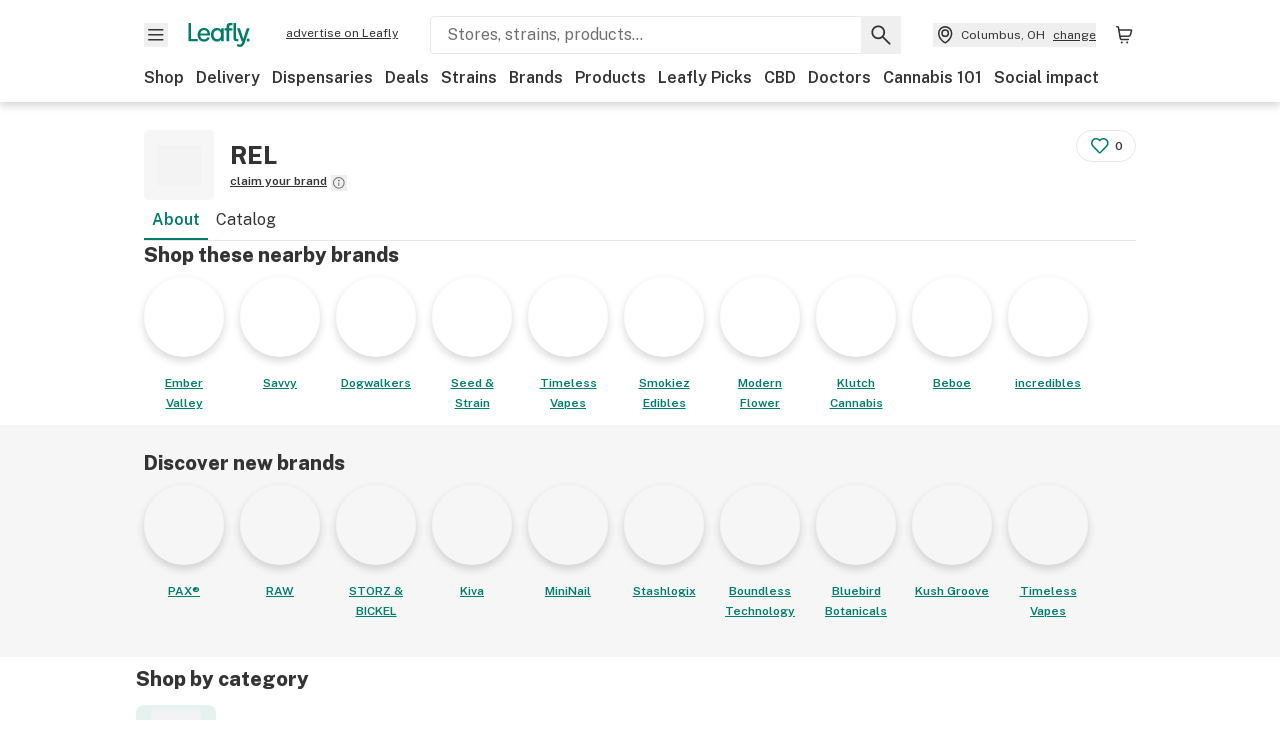

--- FILE ---
content_type: text/html; charset=utf-8
request_url: https://www.leafly.com/brands/rel
body_size: 27682
content:
<!DOCTYPE html><html lang="en"><head><meta charSet="utf-8" data-next-head=""/><meta name="viewport" content="width=device-width, initial-scale=1" class="jsx-3234670467" data-next-head=""/><link rel="apple-touch-icon" sizes="180x180" href="https://public.leafly.com/favicon/apple-touch-icon.png" class="jsx-3234670467" data-next-head=""/><link rel="apple-touch-icon" sizes="167x167" href="https://public.leafly.com/favicon/favicon-167x167.png" class="jsx-3234670467" data-next-head=""/><link rel="icon" type="image/png" sizes="32x32" href="https://public.leafly.com/favicon/favicon-32x32.png" class="jsx-3234670467" data-next-head=""/><link rel="icon" type="image/png" sizes="16x16" href="https://public.leafly.com/favicon/favicon-16x16.png" class="jsx-3234670467" data-next-head=""/><link rel="icon" type="image/png" sizes="48x48" href="https://public.leafly.com/favicon/favicon-48x48.png" class="jsx-3234670467" data-next-head=""/><link rel="icon" type="image/png" sizes="192x192" href="https://public.leafly.com/favicon/favicon-192x192.png" class="jsx-3234670467" data-next-head=""/><link rel="mask-icon" href="https://public.leafly.com/favicon/safari-pinned-tab.svg" color="#034638" class="jsx-3234670467" data-next-head=""/><link rel="shortcut icon" href="https://public.leafly.com/favicon/favicon.ico" class="jsx-3234670467" data-next-head=""/><meta name="mobile-web-app-capable" content="yes" class="jsx-3234670467" data-next-head=""/><meta name="apple-mobile-web-app-title" content="Leafly" class="jsx-3234670467" data-next-head=""/><meta name="application-name" content="Leafly" class="jsx-3234670467" data-next-head=""/><meta name="theme-color" content="#034638" class="jsx-3234670467" data-next-head=""/><meta property="og:site_name" content="Leafly" class="jsx-3234670467" data-next-head=""/><meta name="twitter:card" content="summary" class="jsx-3234670467" data-next-head=""/><meta name="twitter:site" content="@Leafly" class="jsx-3234670467" data-next-head=""/><meta property="og:type" content="website" class="jsx-3234670467" data-next-head=""/><meta name="twitter:app:country" content="US" class="jsx-3234670467" data-next-head=""/><meta name="twitter:app:id:iphone" content="416456429" class="jsx-3234670467" data-next-head=""/><meta name="twitter:app:id:ipad" content="416456429" class="jsx-3234670467" data-next-head=""/><meta name="twitter:app:id:googleplay" content="leafly.android" class="jsx-3234670467" data-next-head=""/><meta name="x-country-code" content="US" class="jsx-3234670467" data-next-head=""/><title data-next-head="">REL | Leafly</title><link rel="canonical" href="https://www.leafly.com/brands/rel" data-next-head=""/><meta name="description" content="Learn about REL including who they are, their products, and where you can find them." data-next-head=""/><meta property="og:title" content="REL | Leafly" data-next-head=""/><meta property="og:description" content="Learn about REL including who they are, their products, and where you can find them." data-next-head=""/><meta property="og:url" content="https://www.leafly.com/brands/rel" data-next-head=""/><meta property="og:image" content="https://leafly-public.imgix.net/brands/brand-placeholder.svg" data-next-head=""/><meta property="og:type" content="webpage" data-next-head=""/><meta name="sailthru.description" content="Learn about REL including who they are, their products, and where you can find them." data-next-head=""/><meta name="sailthru.image.full" content="https://leafly-public.imgix.net/brands/brand-placeholder.svg?w=1200&amp;fm=jpg" data-next-head=""/><meta name="sailthru.image.thumb" content="https://leafly-public.imgix.net/brands/brand-placeholder.svg?w=84&amp;fm=jpg" data-next-head=""/><meta name="sailthru.tags" content="en-us,rel,brand-page,nevada,oregon,united-states" data-next-head=""/><meta name="sailthru.title" content="REL | Leafly" data-next-head=""/><link rel="preconnect" href="https://public.leafly.com"/><link rel="dns-prefetch" href="https://auth.split.io"/><link rel="dns-prefetch" href="https://cdn.split.io"/><link rel="dns-prefetch" href="https://consumer-api.leafly.com"/><link rel="dns-prefetch" href="https://directus-media.leafly.com"/><link rel="dns-prefetch" href="https://leafly-production.imgix.net"/><link rel="dns-prefetch" href="https://leafly-public.imgix.net"/><link rel="dns-prefetch" href="https://maps.googleapis.com"/><link rel="dns-prefetch" href="https://public.leafly.com"/><link rel="dns-prefetch" href="https://securepubads.g.doubleclick.net"/><link rel="dns-prefetch" href="https://www.google-analytics.com"/><link rel="dns-prefetch" href="https://www.googletagmanager.com"/><meta name="x-country-code" content="US"/><link rel="preload" href="https://public.leafly.com/web-web/_next/static/media/8bf7b2ceda89477b-s.p.woff2" as="font" type="font/woff2" crossorigin="anonymous" data-next-font="size-adjust"/><link rel="preload" href="https://public.leafly.com/web-web/_next/static/css/6507ee1ec7398e06.css" as="style"/><link rel="preload" href="https://public.leafly.com/web-web/_next/static/css/af3deeb3e9653e18.css" as="style"/><script type="application/ld+json" data-next-head="">{"@context":"https://schema.org","@type":"Brand","name":"REL","url":"https://www.leafly.com/brands/rel"}</script><script type="application/ld+json" data-next-head="">{"@context":"https://schema.org","@type":"ItemList","name":"THC carts, dabs, live resin, oil, &amp; wax","url":"https://www.leafly.com/brands/rel/catalog/concentrates"}</script><link rel="stylesheet" href="https://public.leafly.com/web-web/_next/static/css/6507ee1ec7398e06.css" data-n-g=""/><link rel="stylesheet" href="https://public.leafly.com/web-web/_next/static/css/af3deeb3e9653e18.css" data-n-p=""/><noscript data-n-css=""></noscript><script defer="" noModule="" src="https://public.leafly.com/web-web/_next/static/chunks/polyfills-42372ed130431b0a.js"></script><script src="https://public.leafly.com/web-web/_next/static/chunks/webpack-9a50fb1078dfdb66.js" defer=""></script><script src="https://public.leafly.com/web-web/_next/static/chunks/framework-9cbbce03460a33cd.js" defer=""></script><script src="https://public.leafly.com/web-web/_next/static/chunks/main-e62612fa6d5d7a0e.js" defer=""></script><script src="https://public.leafly.com/web-web/_next/static/chunks/pages/_app-4af9b7c28bea3edb.js" defer=""></script><script src="https://public.leafly.com/web-web/_next/static/chunks/48694-77814e30fa025b92.js" defer=""></script><script src="https://public.leafly.com/web-web/_next/static/chunks/92882-8ccdb96119500dfc.js" defer=""></script><script src="https://public.leafly.com/web-web/_next/static/chunks/26628-963b0058cbfd0733.js" defer=""></script><script src="https://public.leafly.com/web-web/_next/static/chunks/42708-110ed688752fc531.js" defer=""></script><script src="https://public.leafly.com/web-web/_next/static/chunks/26239-e8d92bfdb8c4d744.js" defer=""></script><script src="https://public.leafly.com/web-web/_next/static/chunks/59071-886dfc6e39a9383d.js" defer=""></script><script src="https://public.leafly.com/web-web/_next/static/chunks/23235-c98575f5979a1910.js" defer=""></script><script src="https://public.leafly.com/web-web/_next/static/chunks/pages/brands/%5Bslug%5D-79dda653949483df.js" defer=""></script><script src="https://public.leafly.com/web-web/_next/static/3f1146c8bfd18dd4615ca206a52c998694a62432/_buildManifest.js" defer=""></script><script src="https://public.leafly.com/web-web/_next/static/3f1146c8bfd18dd4615ca206a52c998694a62432/_ssgManifest.js" defer=""></script><style id="__jsx-3856579990">:root{--app-banner-height:0px}@media(min-width:1025px){:root{--app-banner-height:0px}}</style><style id="__jsx-455919603">:root{--header-height:calc(56px + 36px)}@media(min-width:1025px){:root{--header-height:112px}}</style><style id="__jsx-3340582426">.carousel__card.jsx-3340582426{width:250px}@media only screen and (min-width:1025px){.carousel__card.jsx-3340582426{width:calc(25% - 9px)}}</style><style id="__jsx-3234670467">html{font-family:'Public Sans', 'Public Sans Fallback'}</style></head><body><noscript><iframe height="0" src="https://www.googletagmanager.com/ns.html?id=GTM-NN27SHZ" style="display:none;visibility:hidden" title="No content" width="0"></iframe></noscript><link rel="preload" as="image" imageSrcSet="https://leafly-public.imgix.net/brands/logos/HVqphXlSsOx7b4K9NeMJ_EV_Web-Icon.png?auto=compress%2Cformat&amp;w=80&amp;dpr=1 1x, https://leafly-public.imgix.net/brands/logos/HVqphXlSsOx7b4K9NeMJ_EV_Web-Icon.png?auto=compress%2Cformat&amp;w=80&amp;dpr=2 2x"/><link rel="preload" as="image" imageSrcSet="https://leafly-public.imgix.net/tUtVTYQSV2IZtLDwgQlA_f1053a79-026c-4b5f-af92-9f3682725c08?auto=compress%2Cformat&amp;w=80&amp;dpr=1 1x, https://leafly-public.imgix.net/tUtVTYQSV2IZtLDwgQlA_f1053a79-026c-4b5f-af92-9f3682725c08?auto=compress%2Cformat&amp;w=80&amp;dpr=2 2x"/><link rel="preload" as="image" imageSrcSet="https://leafly-public.imgix.net/brands/logos/YMCQnpHoT6oHhqtVNG9U_Dogwalkers-Logo-5b.png?auto=compress%2Cformat&amp;w=80&amp;dpr=1 1x, https://leafly-public.imgix.net/brands/logos/YMCQnpHoT6oHhqtVNG9U_Dogwalkers-Logo-5b.png?auto=compress%2Cformat&amp;w=80&amp;dpr=2 2x"/><link rel="preload" as="image" imageSrcSet="https://leafly-public.imgix.net/brands/logos/wsleX4n9RWq9hvuPhVYF_wm-seednstrain-tile-logo.png?auto=compress%2Cformat&amp;w=80&amp;dpr=1 1x, https://leafly-public.imgix.net/brands/logos/wsleX4n9RWq9hvuPhVYF_wm-seednstrain-tile-logo.png?auto=compress%2Cformat&amp;w=80&amp;dpr=2 2x"/><link rel="preload" as="image" imageSrcSet="https://leafly-public.imgix.net/brands/logos/kqYGNszdQAeL2XidhJee_stack-square.png?auto=compress%2Cformat&amp;w=80&amp;dpr=1 1x, https://leafly-public.imgix.net/brands/logos/kqYGNszdQAeL2XidhJee_stack-square.png?auto=compress%2Cformat&amp;w=80&amp;dpr=2 2x"/><link rel="preload" as="image" imageSrcSet="https://leafly-public.imgix.net/brands/logos/05ZwDPDmTWeV6U6cdKsw_Smokiez_Logo_cropped.jpg?auto=compress%2Cformat&amp;w=80&amp;dpr=1 1x, https://leafly-public.imgix.net/brands/logos/05ZwDPDmTWeV6U6cdKsw_Smokiez_Logo_cropped.jpg?auto=compress%2Cformat&amp;w=80&amp;dpr=2 2x"/><link rel="preload" as="image" imageSrcSet="https://leafly-public.imgix.net/brands/logos/xqQjmhSPQS25AawGH2f4_MF_300x300.png?auto=compress%2Cformat&amp;w=80&amp;dpr=1 1x, https://leafly-public.imgix.net/brands/logos/xqQjmhSPQS25AawGH2f4_MF_300x300.png?auto=compress%2Cformat&amp;w=80&amp;dpr=2 2x"/><link rel="preload" as="image" imageSrcSet="https://leafly-public.imgix.net/AKNTKoHsSIGDLzEYkh4y_e8653fd7-6775-4513-a05d-c5a92db9ac19?auto=compress%2Cformat&amp;w=80&amp;dpr=1 1x, https://leafly-public.imgix.net/AKNTKoHsSIGDLzEYkh4y_e8653fd7-6775-4513-a05d-c5a92db9ac19?auto=compress%2Cformat&amp;w=80&amp;dpr=2 2x"/><link rel="preload" as="image" imageSrcSet="https://leafly-public.imgix.net/brands/logos/aaeYlqS8T1CZrwaerWhH_1.jpeg?auto=compress%2Cformat&amp;w=80&amp;dpr=1 1x, https://leafly-public.imgix.net/brands/logos/aaeYlqS8T1CZrwaerWhH_1.jpeg?auto=compress%2Cformat&amp;w=80&amp;dpr=2 2x"/><link rel="preload" as="image" imageSrcSet="https://leafly-public.imgix.net/brands/logos/FFYsUiJTCGhfgWcp7HYx_Profile.png?auto=compress%2Cformat&amp;w=80&amp;dpr=1 1x, https://leafly-public.imgix.net/brands/logos/FFYsUiJTCGhfgWcp7HYx_Profile.png?auto=compress%2Cformat&amp;w=80&amp;dpr=2 2x"/><div id="__next"><div aria-hidden="false" id="modal-frame"><div class="p-lg pr-xxl text-xs text-white bg-default rounded z-[2147483647] shadow-low fixed md:w-[300px]
         bottom-[0.5rem]  right-[0.5rem]  left-[0.5rem]
         md:bottom-[1rem] md:right-[1rem] md:left-[auto] hidden"><div>We use cookies for certain features and to improve your experience. See our <a href="/info/privacy-policy#cookies">Cookie Policy</a> and<!-- --> <a href="/info/privacy-policy">Privacy Policy</a> to learn more</div><button aria-label="Close privacy and cookie policy notice" class="absolute m-sm right-0 text-white top-0"><svg xmlns="http://www.w3.org/2000/svg" viewBox="0 0 24 24" height="16" width="16"><path fill="currentColor" fill-rule="evenodd" d="m11.75 10.689 6.47-6.47a.749.749 0 1 1 1.06 1.06l-6.47 6.47 6.47 6.47a.749.749 0 1 1-1.06 1.06l-6.47-6.468-6.47 6.469a.749.749 0 1 1-1.06-1.06l6.469-6.47-6.47-6.47a.749.749 0 1 1 1.06-1.06l6.47 6.469z" clip-rule="evenodd"></path></svg></button></div><div class="jsx-455919603 transition-[padding-top] motion-reduce:transition-none pt-[calc(var(--app-banner-height,0px)+52px+36px)] lg:pt-[calc(var(--app-banner-height,0px)+106px)]"><div data-testid="header" id="header-container" class="jsx-455919603 z-header w-full bg-white top-0 fixed transition-transform motion-reduce:transition-none transform lg:transform-none translate-y-[-82px]"><div data-testid="header-banner" aria-hidden="true" class="jsx-3856579990 w-full lg:overflow-hidden lg:h-0"><div class="jsx-3856579990 bg-white flex justify-between items-center py-md px-4 border border-light-grey"><div class="jsx-3856579990 flex items-center"><button aria-label="Close app download banner" data-testid="dismiss-app-banner" class="jsx-3856579990 text-default"><svg xmlns="http://www.w3.org/2000/svg" viewBox="0 0 24 24" width="15.3" height="15.3"><path fill="currentColor" fill-rule="evenodd" d="m11.75 10.689 6.47-6.47a.749.749 0 1 1 1.06 1.06l-6.47 6.47 6.47 6.47a.749.749 0 1 1-1.06 1.06l-6.47-6.468-6.47 6.469a.749.749 0 1 1-1.06-1.06l6.469-6.47-6.47-6.47a.749.749 0 1 1 1.06-1.06l6.47 6.469z" clip-rule="evenodd"></path></svg></button><div style="height:56px" class="jsx-3856579990 flex items-center ml-4"><svg xmlns="http://www.w3.org/2000/svg" fill="none" viewBox="0 0 56 57" width="56" height="56"><rect width="56" height="56" y="0.086" fill="#017C6B" rx="12"></rect><path fill="#F6F6F6" fill-rule="evenodd" d="M12.361 33.122V31.49H7.937v-11.2h-1.71v12.833zm23.787-11.188h1.356v-1.63h-1.963c-1.32 0-2.175 1.02-2.175 2.295v1.344h-1.363v1.54h1.363v7.629h1.797l.008-7.628h2.239v-1.54h-2.24l-.007-.993c0-.778.358-1.017.985-1.017m1.988 9.118V20.303h1.696v10.142c0 .748.213 1.036.57 1.036h.777v1.63h-.908c-2.135 0-2.135-2.059-2.135-2.059m11.632-7.696-3.501 10.457c-.54 1.674-1.468 2.976-3.446 2.976-1.16 0-1.974-.625-2.234-.907l.782-1.373c.298.244.782.545 1.378.545.782 0 1.378-.677 1.657-1.504l.261-.79h-.587l-3.26-9.404h2.067l2.423 7.545h.028l2.44-7.546zm-.896 9.755c-.535 0-.916-.376-.916-.91 0-.538.374-.909.916-.909.535 0 .897.37.897.91 0 .533-.362.909-.897.909m-24.756-4.877c0 1.842 1.121 3.14 2.7 3.14 1.577 0 2.642-1.298 2.642-3.14 0-1.862-1.065-3.14-2.642-3.14-1.598 0-2.7 1.278-2.7 3.14m5.369-3.395.144-1.306h1.75v9.401h-1.75l-.17-1.35c-.487.841-1.446 1.538-2.948 1.538-2.433 0-4.334-1.955-4.334-4.888 0-2.953 1.958-4.89 4.43-4.89 1.291 0 2.38.51 2.878 1.495m-7.933 3.865h-7.269c.155 1.673 1.087 2.782 2.931 2.782.912 0 1.863-.45 2.27-1.372h1.923c-.486 1.974-2.384 3.008-4.212 3.008-2.99 0-4.834-1.955-4.834-4.926 0-2.858 2.019-4.851 4.679-4.851 2.42 0 4.51 1.442 4.523 4.754 0 .195 0 .386-.01.605m-1.872-1.448c-.04-1.241-.99-2.35-2.582-2.35-1.437 0-2.446.92-2.737 2.35z" clip-rule="evenodd"></path></svg><div class="jsx-3856579990 flex flex-col ml-3"><p class="jsx-3856579990 text-sm font-bold mb-0 text-default">Leafly</p><div aria-label="Rating: 4.8 out fo 5 stars" role="img" class="jsx-3856579990 leading-[0]"><div class="jsx-3856579990 inline-block"><svg xmlns="http://www.w3.org/2000/svg" viewBox="0 0 24 24" height="12" width="12" class="fill-[#1274b8]"><path fill-rule="evenodd" d="m8.371 8.073 2.192-4.348a1.333 1.333 0 0 1 2.372 0l2.196 4.35 4.158.412a1.324 1.324 0 0 1 .821 2.258l-3.457 3.426 1.282 4.66a1.327 1.327 0 0 1-1.876 1.53l-4.31-2.135-4.3 2.13a1.33 1.33 0 0 1-1.434-.156 1.33 1.33 0 0 1-.446-1.372l1.283-4.659-3.46-3.427a1.321 1.321 0 0 1 .809-2.256z" clip-rule="evenodd"></path></svg></div><div class="jsx-3856579990 inline-block"><svg xmlns="http://www.w3.org/2000/svg" viewBox="0 0 24 24" height="12" width="12" class="fill-[#1274b8]"><path fill-rule="evenodd" d="m8.371 8.073 2.192-4.348a1.333 1.333 0 0 1 2.372 0l2.196 4.35 4.158.412a1.324 1.324 0 0 1 .821 2.258l-3.457 3.426 1.282 4.66a1.327 1.327 0 0 1-1.876 1.53l-4.31-2.135-4.3 2.13a1.33 1.33 0 0 1-1.434-.156 1.33 1.33 0 0 1-.446-1.372l1.283-4.659-3.46-3.427a1.321 1.321 0 0 1 .809-2.256z" clip-rule="evenodd"></path></svg></div><div class="jsx-3856579990 inline-block"><svg xmlns="http://www.w3.org/2000/svg" viewBox="0 0 24 24" height="12" width="12" class="fill-[#1274b8]"><path fill-rule="evenodd" d="m8.371 8.073 2.192-4.348a1.333 1.333 0 0 1 2.372 0l2.196 4.35 4.158.412a1.324 1.324 0 0 1 .821 2.258l-3.457 3.426 1.282 4.66a1.327 1.327 0 0 1-1.876 1.53l-4.31-2.135-4.3 2.13a1.33 1.33 0 0 1-1.434-.156 1.33 1.33 0 0 1-.446-1.372l1.283-4.659-3.46-3.427a1.321 1.321 0 0 1 .809-2.256z" clip-rule="evenodd"></path></svg></div><div class="jsx-3856579990 inline-block"><svg xmlns="http://www.w3.org/2000/svg" viewBox="0 0 24 24" height="12" width="12" class="fill-[#1274b8]"><path fill-rule="evenodd" d="m8.371 8.073 2.192-4.348a1.333 1.333 0 0 1 2.372 0l2.196 4.35 4.158.412a1.324 1.324 0 0 1 .821 2.258l-3.457 3.426 1.282 4.66a1.327 1.327 0 0 1-1.876 1.53l-4.31-2.135-4.3 2.13a1.33 1.33 0 0 1-1.434-.156 1.33 1.33 0 0 1-.446-1.372l1.283-4.659-3.46-3.427a1.321 1.321 0 0 1 .809-2.256z" clip-rule="evenodd"></path></svg></div><div class="jsx-3856579990 inline-block"><svg xmlns="http://www.w3.org/2000/svg" viewBox="0 0 24 24" height="12" width="12" class="fill-[#1274b8]"><path fill-rule="evenodd" d="m8.371 8.073 2.192-4.348a1.333 1.333 0 0 1 2.372 0l2.196 4.35 4.158.412a1.324 1.324 0 0 1 .821 2.258l-3.457 3.426 1.282 4.66a1.327 1.327 0 0 1-1.876 1.53l-4.31-2.135-4.3 2.13a1.33 1.33 0 0 1-1.434-.156 1.33 1.33 0 0 1-.446-1.372l1.283-4.659-3.46-3.427a1.321 1.321 0 0 1 .809-2.256z" clip-rule="evenodd"></path></svg></div></div><p class="jsx-3856579990 text-xs mb-0 text-default">Shop legal, local weed.</p></div></div></div><a href="https://onelink.to/leaflysmartbanner" target="_blank" rel="noreferrer" class="jsx-3856579990 text-sm font-bold text-[#1274b8]">Open</a></div></div><header class="jsx-455919603 shadow-low relative"><div class="jsx-455919603 container pt-lg"><div class="jsx-455919603 flex flex-wrap justify-between items-center"><div class="jsx-455919603 flex"><div class="flex flex-shrink-0 relative mr-lg header__menu"><button data-testid="Menu" aria-label="Open site navigation"><svg xmlns="http://www.w3.org/2000/svg" viewBox="0 0 24 24" height="24" width="24"><path fill-rule="evenodd" d="M4.75 17.5h14a.75.75 0 0 0 0-1.5h-14a.75.75 0 0 0 0 1.5m0-5h14a.75.75 0 0 0 0-1.5h-14a.75.75 0 0 0 0 1.5m0-5h14a.75.75 0 0 0 0-1.5h-14a.75.75 0 0 0 0 1.5" clip-rule="evenodd"></path></svg><div class="jsx-455919603 absolute top-[1px] right-[1px]"></div></button></div><a data-testid="logo" aria-label="Leafly" class="text-green flex-shrink-0 header__logo" href="/"><svg xmlns="http://www.w3.org/2000/svg" viewBox="0 0 288.15 112.94" width="70" height="24"><path d="M281.28 87.61c-4.1 0-7-3-7-7.28s2.87-7.28 7-7.28 6.87 3 6.87 7.28-2.77 7.28-6.87 7.28M154.64 24.56l-.94 8.59c-3.24-6.47-10.31-9.82-18.71-9.82-16.07 0-28.81 12.73-28.81 32.14s12.36 32.14 28.19 32.14c9.77 0 16-4.58 19.16-10.11l1.11 8.88H166V24.56zM136 76.12c-10.5 0-18-8.64-18-20.9s7.34-20.9 18-20.9 17.58 8.51 17.58 20.9-7.13 20.9-17.58 20.9M212.15 0v72.54s0 13.89 15.53 13.89h6.6v-11h-5.65c-2.59 0-4.14-2-4.14-7V0z" class="logo_svg__cls-1"></path><path d="m288.15 24.56-23.27 68.8c-3.58 11-9.75 19.58-22.89 19.58a21.3 21.3 0 0 1-14.85-6l5.2-9a14.8 14.8 0 0 0 9.16 3.59c5.19 0 9.15-4.46 11-9.9l1.73-5.2h-3.9l-21.65-61.87h13.73l16.1 49.65h.19l16.21-49.65zM44 75.43v11H0V0h12.36v75.43zm58-16.84H55.63c1 11 6.93 18.31 18.68 18.31 5.82 0 11.88-3 14.48-9H101c-3.09 13-15.19 19.79-26.84 19.79-19 0-30.81-12.86-30.81-32.41 0-18.81 12.87-31.92 29.82-31.92 15.42 0 28.75 9.49 28.83 31.28zm-12-9.53c-.22-8.16-6.28-15.46-16.43-15.46-9.16 0-15.59 6.06-17.44 15.46zM198.67 11H208V0h-13.5c-9.07 0-15 6.89-15 15.49v9.07h-9.37V35h9.37v51.43h12.4L192 35h15.4V24.56H192v-6.69c-.1-5.25 2.36-6.87 6.67-6.87" class="logo_svg__cls-1"></path></svg></a><a href="https://success.leafly.com/biz?utm_source=site_header&amp;utm_medium=header&amp;utm_campaign=sell_on_leafly&amp;utm_content=SOL" class="hidden lg:block flex-shrink-0 text-xs mx-xxl underline">advertise on Leafly</a></div><div class="jsx-455919603 hidden lg:block flex-1"><div id="global-search" class="flex-grow basis-full h-[50px] md:h-auto lg:basis-[initial] lg:relative lg:mr-xxl order-[20] lg:order-[0] overflow-hidden md:overflow-visible" data-testid="global-search-container"><form id="global-search__form" class="w-full mt-md lg:mt-none transition-transform motion-reduce:transition-none" role="search" action="/search" method="get"><div class="relative bg-white form__field"><input class="pr-[74px] text-sm border rounded bg-leafly-white border-light-grey py-xs lg:bg-white focus:bg-leafly-white" placeholder="Stores, strains, products..." type="search" autoComplete="off" aria-label="Search Leafly" data-testid="global-search-input" required="" name="q"/><div class="absolute top-0 right-0 flex h-full text-default"><button id="global-search__clear" class="hidden px-sm" type="button" aria-label="Clear search"><svg xmlns="http://www.w3.org/2000/svg" viewBox="0 0 24 24" class="flex-shrink-0 block search__icon" height="18" width="18"><path fill="currentColor" fill-rule="evenodd" d="m11.75 10.689 6.47-6.47a.749.749 0 1 1 1.06 1.06l-6.47 6.47 6.47 6.47a.749.749 0 1 1-1.06 1.06l-6.47-6.468-6.47 6.469a.749.749 0 1 1-1.06-1.06l6.469-6.47-6.47-6.47a.749.749 0 1 1 1.06-1.06l6.47 6.469z" clip-rule="evenodd"></path></svg></button><button id="global-search__submit" class="px-sm" type="submit" aria-label="Search Leafly"><svg xmlns="http://www.w3.org/2000/svg" viewBox="0 0 32 32" class="flex-shrink-0 block search__icon" height="24" width="24"><path d="m28.416 26.784-8.768-8.768a9.13 9.13 0 0 0 1.92-5.6c0-5.056-4.128-9.184-9.184-9.184-5.088 0-9.216 4.128-9.216 9.184S7.296 21.6 12.352 21.6c2.016 0 4-.672 5.6-1.92l8.768 8.8a1.16 1.16 0 0 0 1.664 0c.224-.224.352-.512.352-.832a1.05 1.05 0 0 0-.32-.864m-16.064-7.552c-3.744 0-6.816-3.072-6.816-6.816S8.608 5.6 12.352 5.6s6.816 3.072 6.816 6.816-3.04 6.816-6.816 6.816"></path></svg></button></div></div></form></div></div><div class="jsx-455919603 flex items-center justify-center"><div data-testid="global-slim-search-container" class="lg:hidden"><button class="flex items-center justify-center mr-xl" aria-label="Search Leafly" type="button"><svg xmlns="http://www.w3.org/2000/svg" viewBox="0 0 32 32" class="flex-shrink-0 block search__icon" height="24" width="24"><path d="m28.416 26.784-8.768-8.768a9.13 9.13 0 0 0 1.92-5.6c0-5.056-4.128-9.184-9.184-9.184-5.088 0-9.216 4.128-9.216 9.184S7.296 21.6 12.352 21.6c2.016 0 4-.672 5.6-1.92l8.768 8.8a1.16 1.16 0 0 0 1.664 0c.224-.224.352-.512.352-.832a1.05 1.05 0 0 0-.32-.864m-16.064-7.552c-3.744 0-6.816-3.072-6.816-6.816S8.608 5.6 12.352 5.6s6.816 3.072 6.816 6.816-3.04 6.816-6.816 6.816"></path></svg></button></div><button data-testid="location_indicator" class="flex items-center text-xs header__location" aria-label="Change location. "><svg xmlns="http://www.w3.org/2000/svg" viewBox="0 0 24 24" width="24" height="24" id="location-icon"><path fill-rule="evenodd" d="M12.179 14.143a3.964 3.964 0 1 0-3.965-3.964 3.964 3.964 0 0 0 3.965 3.964m0-1.5a2.465 2.465 0 1 1 0-4.93 2.465 2.465 0 0 1 0 4.93" clip-rule="evenodd"></path><path fill-rule="evenodd" d="M19.358 10.179a7.179 7.179 0 1 0-14.358 0c0 6.016 5.248 9.413 6.541 10.152.395.225.88.225 1.275 0 1.293-.738 6.542-4.134 6.542-10.152m-7.179 8.787c1.29-.756 5.679-3.671 5.679-8.787a5.68 5.68 0 0 0-11.358 0c0 5.115 4.389 8.031 5.679 8.787" clip-rule="evenodd"></path></svg><div class="hidden lg:flex items-center ml-xs overflow-hidden transition-[width,opacity] max-w-[34vw]"><div class="font-bold lg:font-normal text-green lg:text-default underline lg:no-underline truncate">Columbus, OH</div><div class="hidden lg:block underline ml-sm">change</div></div></button><nav class="flex-shrink-0 relative ml-lg" aria-label="Cart"><a data-testid="cart-icon-link" href="/bag" class="flex items-center relative" aria-label="Shopping bag. 0 items in cart"><svg xmlns="http://www.w3.org/2000/svg" width="24" height="24" fill="none"><path d="M5.442 4.5a.305.305 0 0 1 .301.254l1.855 10.902a1.806 1.806 0 0 0 1.78 1.503h6.978a.75.75 0 0 0 0-1.5H9.378a.305.305 0 0 1-.301-.254L7.222 4.502A1.806 1.806 0 0 0 5.442 3H4.75a.75.75 0 0 0 0 1.5zM9.762 18.473a1.014 1.014 0 1 1 0 2.027 1.014 1.014 0 0 1 0-2.027M15.168 18.473a1.014 1.014 0 1 1 0 2.027 1.014 1.014 0 0 1 0-2.027" clip-rule="evenodd"></path><path d="M18.71 7.66H6.872a.75.75 0 0 1 0-1.5h12.122a1.278 1.278 0 0 1 1.24 1.587l-1.02 4.08a2.86 2.86 0 0 1-2.774 2.166H7.948a.75.75 0 0 1 0-1.5h8.49a1.36 1.36 0 0 0 1.32-1.03z" clip-rule="evenodd"></path></svg><div class="absolute flex items-center justify-center leading-none opacity-100 pointer-events-none rounded-full text-white text-xs bg-green" style="min-height:20px;min-width:20px;opacity:0;right:-12px;top:-8px;transition:opacity 250ms linear"></div></a></nav></div></div><nav class="flex overflow-x-auto whitespace-nowrap" id="global-header-nav-links" data-testid="global-header-nav-links" aria-label="Popular pages"><a class="mr-md py-md font-bold whitespace-nowrap hover:underline" data-testid="shop" href="/shop">Shop</a><a class="mr-md py-md font-bold whitespace-nowrap hover:underline" data-testid="delivery" href="/delivery">Delivery</a><a class="mr-md py-md font-bold whitespace-nowrap hover:underline" data-testid="dispensaries" href="/dispensaries">Dispensaries</a><a class="mr-md py-md font-bold whitespace-nowrap hover:underline" data-testid="deals" href="/deals">Deals</a><a class="mr-md py-md font-bold whitespace-nowrap hover:underline" data-testid="strains" href="/strains/lists">Strains</a><a class="mr-md py-md font-bold whitespace-nowrap hover:underline" data-testid="brands" href="/brands">Brands</a><a class="mr-md py-md font-bold whitespace-nowrap hover:underline" data-testid="products" href="/products">Products</a><a class="mr-md py-md font-bold whitespace-nowrap hover:underline" data-testid="leafly-picks" href="/news/tags/leafly-picks">Leafly Picks</a><a class="mr-md py-md font-bold whitespace-nowrap hover:underline" data-testid="cbd" href="/cbd-stores">CBD</a><a class="mr-md py-md font-bold whitespace-nowrap hover:underline" data-testid="doctors" href="/medical-marijuana-doctors">Doctors</a><a class="mr-md py-md font-bold whitespace-nowrap hover:underline" data-testid="cannabis-101" href="/news/cannabis-101">Cannabis 101</a><a class="mr-md py-md font-bold whitespace-nowrap hover:underline" data-testid="social-impact" href="/social-impact">Social impact</a></nav></div></header></div><div data-focus-guard="true" tabindex="-1" style="width:1px;height:0px;padding:0;overflow:hidden;position:fixed;top:1px;left:1px"></div><div data-focus-lock-disabled="disabled"><div class="bg-white inset-y-0 left-0 fixed transition-transform motion-reduce:transition-none overflow-auto z-modal translate-x-[-100%]" style="width:320px"></div></div><div data-focus-guard="true" tabindex="-1" style="width:1px;height:0px;padding:0;overflow:hidden;position:fixed;top:1px;left:1px"></div><div data-focus-guard="true" tabindex="-1" style="width:1px;height:0px;padding:0;overflow:hidden;position:fixed;top:1px;left:1px"></div><div data-focus-lock-disabled="disabled"><div class="bg-white inset-y-0 left-0 fixed transition-transform motion-reduce:transition-none overflow-auto z-modal translate-x-[-100%]" style="width:320px"><nav aria-label="Site" class="p-xl"><div class="flex items-center justify-between pb-5"><span class="text-green"><svg xmlns="http://www.w3.org/2000/svg" viewBox="0 0 288.15 112.94" width="55" height="24"><path d="M281.28 87.61c-4.1 0-7-3-7-7.28s2.87-7.28 7-7.28 6.87 3 6.87 7.28-2.77 7.28-6.87 7.28M154.64 24.56l-.94 8.59c-3.24-6.47-10.31-9.82-18.71-9.82-16.07 0-28.81 12.73-28.81 32.14s12.36 32.14 28.19 32.14c9.77 0 16-4.58 19.16-10.11l1.11 8.88H166V24.56zM136 76.12c-10.5 0-18-8.64-18-20.9s7.34-20.9 18-20.9 17.58 8.51 17.58 20.9-7.13 20.9-17.58 20.9M212.15 0v72.54s0 13.89 15.53 13.89h6.6v-11h-5.65c-2.59 0-4.14-2-4.14-7V0z" class="logo_svg__cls-1"></path><path d="m288.15 24.56-23.27 68.8c-3.58 11-9.75 19.58-22.89 19.58a21.3 21.3 0 0 1-14.85-6l5.2-9a14.8 14.8 0 0 0 9.16 3.59c5.19 0 9.15-4.46 11-9.9l1.73-5.2h-3.9l-21.65-61.87h13.73l16.1 49.65h.19l16.21-49.65zM44 75.43v11H0V0h12.36v75.43zm58-16.84H55.63c1 11 6.93 18.31 18.68 18.31 5.82 0 11.88-3 14.48-9H101c-3.09 13-15.19 19.79-26.84 19.79-19 0-30.81-12.86-30.81-32.41 0-18.81 12.87-31.92 29.82-31.92 15.42 0 28.75 9.49 28.83 31.28zm-12-9.53c-.22-8.16-6.28-15.46-16.43-15.46-9.16 0-15.59 6.06-17.44 15.46zM198.67 11H208V0h-13.5c-9.07 0-15 6.89-15 15.49v9.07h-9.37V35h9.37v51.43h12.4L192 35h15.4V24.56H192v-6.69c-.1-5.25 2.36-6.87 6.67-6.87" class="logo_svg__cls-1"></path></svg></span><button aria-label="Close navigation" class="nav__close text-default" type="button"><svg xmlns="http://www.w3.org/2000/svg" viewBox="0 0 24 24" height="20" width="20"><path fill="currentColor" fill-rule="evenodd" d="m11.75 10.689 6.47-6.47a.749.749 0 1 1 1.06 1.06l-6.47 6.47 6.47 6.47a.749.749 0 1 1-1.06 1.06l-6.47-6.468-6.47 6.469a.749.749 0 1 1-1.06-1.06l6.469-6.47-6.47-6.47a.749.749 0 1 1 1.06-1.06l6.47 6.469z" clip-rule="evenodd"></path></svg></button></div><div class="flex flex-col gap-lg divide-y divide-light-grey"><ul class="flex flex-col gap-xl"><li><a data-testid="navigation-item" class="" href="https://sso.leafly.com/sign-in?rd=https%3A%2F%2Fwww.leafly.com%2Fbrands%2Frel">Sign in</a></li><li><a data-testid="navigation-item" class="" href="https://sso.leafly.com/sign-up?rd=https%3A%2F%2Fwww.leafly.com%2Fbrands%2Frel">Create account</a></li></ul><ul aria-label="Strains navigation" class="flex flex-col gap-lg pt-xl"><li><a data-testid="navigation-item" class="" href="/strains/lists">Strains</a></li></ul><ul aria-label="Shopping-related navigation" class="flex flex-col gap-lg pt-xl"><li class="text-xs font-extrabold uppercase text-default">Shop</li><li><a data-testid="navigation-item" class="" href="/shop?location=columbus-oh-us">Shop</a></li><li><a data-testid="navigation-item" class="" href="/delivery">Delivery</a></li><li><a data-testid="navigation-item" class="" href="/deals">Deals</a></li><li><a data-testid="navigation-item" class="" href="/dispensaries">Dispensaries</a></li><li><a data-testid="navigation-item" class="" href="/cbd-stores">CBD Stores</a></li><li><a data-testid="navigation-item" class="font-bold" href="/brands">Brands</a></li><li><a data-testid="navigation-item" class="" href="/products">Products</a></li><li><a data-testid="navigation-item" class="" href="/news/tags/leafly-picks">Leafly Picks</a></li></ul><ul aria-label="Learn-related navigation" class="flex flex-col gap-lg pt-xl"><li class="text-xs font-extrabold uppercase text-default">Learn</li><li><a data-testid="navigation-item" class="" href="/news/cannabis-101">Cannabis 101</a></li><li><a data-testid="navigation-item" class="" href="/news">News</a></li><li><a data-testid="navigation-item" class="" href="/learn">Leafly Learn</a></li><li><a data-testid="navigation-item" class="" href="/learn/beginners-guide-to-cannabis">Science of cannabis</a></li></ul><ul aria-label="Strains navigation" class="flex flex-col gap-lg pt-xl"><li><a data-testid="navigation-item" class="" href="/medical-marijuana-doctors">Doctors</a></li><li><a data-testid="navigation-item" class="" href="/social-impact">Social impact</a></li><li><a data-testid="navigation-item" class="" href="https://success.leafly.com/labs">Lab partners</a></li></ul><ul class="flex flex-col gap-xl pt-xl"><li><a data-testid="navigation-item" class="" href="https://onelink.to/leaflysidebar"><span class="flex flex-row"><svg xmlns="http://www.w3.org/2000/svg" viewBox="0 0 24 24" class="mr-xs" width="24"><g clip-path="url(#phone_mobile_svg__a)"><path d="M17.25 0H6.75a2.5 2.5 0 0 0-2.5 2.5v19a2.5 2.5 0 0 0 2.5 2.5h10.5a2.5 2.5 0 0 0 2.5-2.5v-19a2.5 2.5 0 0 0-2.5-2.5m.5 17.5a1.5 1.5 0 0 1-1.5 1.5h-8.5a1.5 1.5 0 0 1-1.5-1.5v-14A1.5 1.5 0 0 1 7.75 2h8.5a1.5 1.5 0 0 1 1.5 1.5z"></path></g><defs><clipPath id="phone_mobile_svg__a"><path fill="transparent" d="M0 0h24v24H0z"></path></clipPath></defs></svg> Download the Leafly App</span></a></li></ul><ul class="flex flex-col gap-xl pt-xl"><li><a data-testid="navigation-item" class="" href="https://success.leafly.com?utm_source=hamburger_menu&amp;utm_medium=navigation&amp;utm_campaign=sell_on_leafly&amp;utm_content=SOL">Advertise on Leafly</a></li><li aria-labelledby="nav__accordion--Country" aria-label="Change Country navigation" class="flex flex-col gap-xl"><button aria-label="Click to expand Country" class="flex flex-1 font-medium justify-between" id="nav__accordion--Country" aria-expanded="false" aria-controls="nav__Country">Country<svg xmlns="http://www.w3.org/2000/svg" aria-label="Chevron arrow pointing down" viewBox="0 0 24 24" class="transform" height="24" width="24"><path fill-rule="evenodd" d="m11.75 13.689 4.47-4.47a.749.749 0 1 1 1.06 1.06l-4.678 4.68a1.204 1.204 0 0 1-1.704 0l-4.678-4.68a.75.75 0 1 1 1.06-1.06z" clip-rule="evenodd"></path></svg></button><ul aria-labelledby="nav__accordion--Country" class="flex flex-col gap-xl py-lg bg-[#f9f9f9] hidden" id="nav__Country"><li><a data-testid="navigation-item" class="flex justify-between" href="https://www.leafly.com">Leafly.com<img data-src="https://leafly-public.imgix.net/cephalopod/images/flag-usa.png" alt="USA flag" class="lazyload rounded-full"/></a></li><li><a data-testid="navigation-item" class="flex justify-between" href="https://www.leafly.ca">Leafly.ca<img data-src="https://leafly-public.imgix.net/cephalopod/images/flag-canada.png" alt="Canadian flag" class="lazyload rounded-full"/></a></li></ul></li><li><a data-testid="navigation-item" class="" href="https://help.leafly.com">Help</a></li></ul></div></nav></div></div><div data-focus-guard="true" tabindex="-1" style="width:1px;height:0px;padding:0;overflow:hidden;position:fixed;top:1px;left:1px"></div></div><main><div class="flex flex-col justify-center py-6 gap-xl container"><div class="flex flex-col gap-xl"><!--$--><!--/$--><div class="flex justify-between gap-sm"><div class="flex items-center" style="min-height:70px"><div style="height:70px;width:70px" class="flex items-center justify-center rounded flex-shrink-0 overflow-hidden bg-leafly-white"><span data-testid="svg-icon" class=""><svg aria-labelledby="skeleton-_R_aj9elm_-aria" role="img" height="41" width="44"><title id="skeleton-_R_aj9elm_-aria">Loading...</title><rect role="presentation" x="0" y="0" width="100%" height="100%" clip-path="url(#skeleton-_R_aj9elm_-diff)" style="fill:url(#skeleton-_R_aj9elm_-animated-diff)"></rect><defs><clipPath id="skeleton-_R_aj9elm_-diff"><rect rx="3" ry="3" x="0" y="0" height="100%" width="100%"></rect></clipPath><linearGradient id="skeleton-_R_aj9elm_-animated-diff" gradientTransform="translate(-2 0)"><stop offset="0%" stop-color="#f3f3f3" stop-opacity="1"></stop><stop offset="50%" stop-color="#ecebeb" stop-opacity="1"></stop><stop offset="100%" stop-color="#f3f3f3" stop-opacity="1"></stop><animateTransform attributeName="gradientTransform" type="translate" values="-2 0; 0 0; 2 0" dur="2s" repeatCount="indefinite"></animateTransform></linearGradient></defs></svg></span></div><div class="ml-lg"><h1 class="heading--l">REL</h1><div class="flex"><a data-testid="claim-your-brand-link" target="_blank" class="underline text-xs font-bold lowercase" href="https://success.leafly.com/brand-subscription">Claim your brand</a><div class="mt-xs relative ml-4 !ml-1 flex items-center"><button id="unclaimed-brand-tooltip" aria-label="Show more information" data-testid="tooltip-button"><svg xmlns="http://www.w3.org/2000/svg" aria-label="info" viewBox="0 0 24 24" height="16" width="16" class="text-grey"><path fill-rule="evenodd" d="M11.75 20.5a8.75 8.75 0 1 0 0-17.5 8.75 8.75 0 0 0 0 17.5m0-1.5a7.25 7.25 0 1 1 0-14.5 7.25 7.25 0 0 1 0 14.5" clip-rule="evenodd"></path><path fill-rule="evenodd" d="M12.5 15.75v-4a.75.75 0 0 0-1.5 0v4a.75.75 0 0 0 1.5 0m-.735-8.67a1.25 1.25 0 1 1-.035.001h.035z" clip-rule="evenodd"></path></svg></button><div data-testid="tooltip" class="absolute bg-white font-normal z-20 ml-xxl top-0 right-0 top-[16px] right-[-90px] md:right-[-163px] w-[288px] shadow text-sm hidden"><div class="flex justify-end pr-sm pt-sm"><button aria-label="Hide this information box" data-testid="tooltip-close-button"><svg xmlns="http://www.w3.org/2000/svg" viewBox="0 0 24 24" height="20" width="20"><path fill="currentColor" fill-rule="evenodd" d="m11.75 10.689 6.47-6.47a.749.749 0 1 1 1.06 1.06l-6.47 6.47 6.47 6.47a.749.749 0 1 1-1.06 1.06l-6.47-6.468-6.47 6.469a.749.749 0 1 1-1.06-1.06l6.469-6.47-6.47-6.47a.749.749 0 1 1 1.06-1.06l6.47 6.469z" clip-rule="evenodd"></path></svg></button></div><div class="pb-lg pl-lg pr-lg text-sm">While this brand profile is not actively maintained, products and descriptions have been sourced directly from the brand. All contents and information about this brand (including product offerings and licensing information) are provided for informational purposes only and are not guaranteed to be up-to-date or complete. Please check with local retailers for current products in stock.<!-- --> <a target="_blank" class="underline undefined" href="https://success.leafly.com/brand-subscription">Claim your brand</a></div></div></div></div></div></div><button aria-label="Favorite REL" aria-pressed="false" class="p-1.5 bg-white border border-light-grey flex items-center rounded-full min-w-fit py-1.5 px-md h-xxl" title="Favorite REL" data-testid="brand-favorite"><svg xmlns="http://www.w3.org/2000/svg" aria-label="heart" viewBox="0 0 24 24" class="stroke-green transition-text stroke-[1.65] duration-200 text-white" height="22" width="22"><path fill-rule="evenodd" d="m11.75 5.984.584-.583a4.783 4.783 0 0 1 7.661 1.243 4.78 4.78 0 0 1-.885 5.51l-6.818 7.114a.753.753 0 0 1-1.083 0l-6.807-7.1A4.783 4.783 0 1 1 11.167 5.4z" clip-rule="evenodd"></path></svg><span class="text-xs font-bold ml-xs">0</span></button></div><nav class="flex justify-between overflow-x-auto border-b border-light-grey md:justify-normal md:gap-10 pt-0.5" aria-label="Brands page"><a class="font-bold text-green border-b-2 border-green py-1.5 px-sm grow flex justify-center md:grow-0" href="/brands/rel">About</a><a class="py-1.5 px-sm grow flex justify-center md:grow-0" href="/brands/rel/catalog">Catalog</a></nav></div><div><h2 class="heading--m font-extrabold">Shop these nearby brands</h2><div class="-mx-lg p-sm pb-md overflow-x-scroll lg:overflow-x-visible"><ul class="inline-flex lg:flex -mr-sm lg:mr-none"><li class="mx-sm flex-shrink-0" style="min-width:80px;width:80px" data-testid="brand__coin-list-item"><div><a class="block" href="/brands/ember-valley"><div class="rounded-full shadow-low overflow-hidden mb-lg" style="height:80px;isolation:isolate;width:80px"><div class="image-container apply-ratio aspect-square block relative overflow-hidden" data-testid="image-container"><img srcSet="https://leafly-public.imgix.net/brands/logos/HVqphXlSsOx7b4K9NeMJ_EV_Web-Icon.png?auto=compress%2Cformat&amp;w=80&amp;dpr=1 1x, https://leafly-public.imgix.net/brands/logos/HVqphXlSsOx7b4K9NeMJ_EV_Web-Icon.png?auto=compress%2Cformat&amp;w=80&amp;dpr=2 2x" class="max-w-full h-full w-full origin-center absolute no-lazyload" alt="Ember Valley logo" style="object-fit:cover;object-position:center" data-testid="image-single-image"/></div></div><div class="px-0.5 max-w-[80px] text-xs font-bold text-center text-green underline break-words">Ember Valley</div></a></div></li><li class="mx-sm flex-shrink-0" style="min-width:80px;width:80px" data-testid="brand__coin-list-item"><div><a class="block" href="/brands/savvy"><div class="rounded-full shadow-low overflow-hidden mb-lg" style="height:80px;isolation:isolate;width:80px"><div class="image-container apply-ratio aspect-square block relative overflow-hidden" data-testid="image-container"><img srcSet="https://leafly-public.imgix.net/tUtVTYQSV2IZtLDwgQlA_f1053a79-026c-4b5f-af92-9f3682725c08?auto=compress%2Cformat&amp;w=80&amp;dpr=1 1x, https://leafly-public.imgix.net/tUtVTYQSV2IZtLDwgQlA_f1053a79-026c-4b5f-af92-9f3682725c08?auto=compress%2Cformat&amp;w=80&amp;dpr=2 2x" class="max-w-full h-full w-full origin-center absolute no-lazyload" alt="Savvy logo" style="object-fit:cover;object-position:center" data-testid="image-single-image"/></div></div><div class="px-0.5 max-w-[80px] text-xs font-bold text-center text-green underline break-words">Savvy</div></a></div></li><li class="mx-sm flex-shrink-0" style="min-width:80px;width:80px" data-testid="brand__coin-list-item"><div><a class="block" href="/brands/dogwalkers"><div class="rounded-full shadow-low overflow-hidden mb-lg" style="height:80px;isolation:isolate;width:80px"><div class="image-container apply-ratio aspect-square block relative overflow-hidden" data-testid="image-container"><img srcSet="https://leafly-public.imgix.net/brands/logos/YMCQnpHoT6oHhqtVNG9U_Dogwalkers-Logo-5b.png?auto=compress%2Cformat&amp;w=80&amp;dpr=1 1x, https://leafly-public.imgix.net/brands/logos/YMCQnpHoT6oHhqtVNG9U_Dogwalkers-Logo-5b.png?auto=compress%2Cformat&amp;w=80&amp;dpr=2 2x" class="max-w-full h-full w-full origin-center absolute no-lazyload" alt="Dogwalkers logo" style="object-fit:cover;object-position:center" data-testid="image-single-image"/></div></div><div class="px-0.5 max-w-[80px] text-xs font-bold text-center text-green underline break-words">Dogwalkers</div></a></div></li><li class="mx-sm flex-shrink-0" style="min-width:80px;width:80px" data-testid="brand__coin-list-item"><div><a class="block" href="/brands/seed-strain-2556f"><div class="rounded-full shadow-low overflow-hidden mb-lg" style="height:80px;isolation:isolate;width:80px"><div class="image-container apply-ratio aspect-square block relative overflow-hidden" data-testid="image-container"><img srcSet="https://leafly-public.imgix.net/brands/logos/wsleX4n9RWq9hvuPhVYF_wm-seednstrain-tile-logo.png?auto=compress%2Cformat&amp;w=80&amp;dpr=1 1x, https://leafly-public.imgix.net/brands/logos/wsleX4n9RWq9hvuPhVYF_wm-seednstrain-tile-logo.png?auto=compress%2Cformat&amp;w=80&amp;dpr=2 2x" class="max-w-full h-full w-full origin-center absolute no-lazyload" alt="Seed &amp; Strain logo" style="object-fit:cover;object-position:center" data-testid="image-single-image"/></div></div><div class="px-0.5 max-w-[80px] text-xs font-bold text-center text-green underline break-words">Seed &amp; Strain</div></a></div></li><li class="mx-sm flex-shrink-0" style="min-width:80px;width:80px" data-testid="brand__coin-list-item"><div><a class="block" href="/brands/timeless-vapes"><div class="rounded-full shadow-low overflow-hidden mb-lg" style="height:80px;isolation:isolate;width:80px"><div class="image-container apply-ratio aspect-square block relative overflow-hidden" data-testid="image-container"><img srcSet="https://leafly-public.imgix.net/brands/logos/kqYGNszdQAeL2XidhJee_stack-square.png?auto=compress%2Cformat&amp;w=80&amp;dpr=1 1x, https://leafly-public.imgix.net/brands/logos/kqYGNszdQAeL2XidhJee_stack-square.png?auto=compress%2Cformat&amp;w=80&amp;dpr=2 2x" class="max-w-full h-full w-full origin-center absolute no-lazyload" alt="Timeless Vapes logo" style="object-fit:cover;object-position:center" data-testid="image-single-image"/></div></div><div class="px-0.5 max-w-[80px] text-xs font-bold text-center text-green underline break-words">Timeless Vapes</div></a></div></li><li class="mx-sm flex-shrink-0" style="min-width:80px;width:80px" data-testid="brand__coin-list-item"><div><a class="block" href="/brands/smokiez"><div class="rounded-full shadow-low overflow-hidden mb-lg" style="height:80px;isolation:isolate;width:80px"><div class="image-container apply-ratio aspect-square block relative overflow-hidden" data-testid="image-container"><img srcSet="https://leafly-public.imgix.net/brands/logos/05ZwDPDmTWeV6U6cdKsw_Smokiez_Logo_cropped.jpg?auto=compress%2Cformat&amp;w=80&amp;dpr=1 1x, https://leafly-public.imgix.net/brands/logos/05ZwDPDmTWeV6U6cdKsw_Smokiez_Logo_cropped.jpg?auto=compress%2Cformat&amp;w=80&amp;dpr=2 2x" class="max-w-full h-full w-full origin-center absolute no-lazyload" alt="Smokiez Edibles logo" style="object-fit:cover;object-position:center" data-testid="image-single-image"/></div></div><div class="px-0.5 max-w-[80px] text-xs font-bold text-center text-green underline break-words">Smokiez Edibles</div></a></div></li><li class="mx-sm flex-shrink-0" style="min-width:80px;width:80px" data-testid="brand__coin-list-item"><div><a class="block" href="/brands/modern-flower"><div class="rounded-full shadow-low overflow-hidden mb-lg" style="height:80px;isolation:isolate;width:80px"><div class="image-container apply-ratio aspect-square block relative overflow-hidden" data-testid="image-container"><img srcSet="https://leafly-public.imgix.net/brands/logos/xqQjmhSPQS25AawGH2f4_MF_300x300.png?auto=compress%2Cformat&amp;w=80&amp;dpr=1 1x, https://leafly-public.imgix.net/brands/logos/xqQjmhSPQS25AawGH2f4_MF_300x300.png?auto=compress%2Cformat&amp;w=80&amp;dpr=2 2x" class="max-w-full h-full w-full origin-center absolute no-lazyload" alt="Modern Flower logo" style="object-fit:cover;object-position:center" data-testid="image-single-image"/></div></div><div class="px-0.5 max-w-[80px] text-xs font-bold text-center text-green underline break-words">Modern Flower</div></a></div></li><li class="mx-sm flex-shrink-0" style="min-width:80px;width:80px" data-testid="brand__coin-list-item"><div><a class="block" href="/brands/klutch-cannabis"><div class="rounded-full shadow-low overflow-hidden mb-lg" style="height:80px;isolation:isolate;width:80px"><div class="image-container apply-ratio aspect-square block relative overflow-hidden" data-testid="image-container"><img srcSet="https://leafly-public.imgix.net/AKNTKoHsSIGDLzEYkh4y_e8653fd7-6775-4513-a05d-c5a92db9ac19?auto=compress%2Cformat&amp;w=80&amp;dpr=1 1x, https://leafly-public.imgix.net/AKNTKoHsSIGDLzEYkh4y_e8653fd7-6775-4513-a05d-c5a92db9ac19?auto=compress%2Cformat&amp;w=80&amp;dpr=2 2x" class="max-w-full h-full w-full origin-center absolute no-lazyload" alt="Klutch Cannabis logo" style="object-fit:cover;object-position:center" data-testid="image-single-image"/></div></div><div class="px-0.5 max-w-[80px] text-xs font-bold text-center text-green underline break-words">Klutch Cannabis</div></a></div></li><li class="mx-sm flex-shrink-0" style="min-width:80px;width:80px" data-testid="brand__coin-list-item"><div><a class="block" href="/brands/beboe"><div class="rounded-full shadow-low overflow-hidden mb-lg" style="height:80px;isolation:isolate;width:80px"><div class="image-container apply-ratio aspect-square block relative overflow-hidden" data-testid="image-container"><img srcSet="https://leafly-public.imgix.net/brands/logos/aaeYlqS8T1CZrwaerWhH_1.jpeg?auto=compress%2Cformat&amp;w=80&amp;dpr=1 1x, https://leafly-public.imgix.net/brands/logos/aaeYlqS8T1CZrwaerWhH_1.jpeg?auto=compress%2Cformat&amp;w=80&amp;dpr=2 2x" class="max-w-full h-full w-full origin-center absolute no-lazyload" alt="Beboe logo" style="object-fit:cover;object-position:center" data-testid="image-single-image"/></div></div><div class="px-0.5 max-w-[80px] text-xs font-bold text-center text-green underline break-words">Beboe</div></a></div></li><li class="mx-sm flex-shrink-0" style="min-width:80px;width:80px" data-testid="brand__coin-list-item"><div><a class="block" href="/brands/incredibles"><div class="rounded-full shadow-low overflow-hidden mb-lg" style="height:80px;isolation:isolate;width:80px"><div class="image-container apply-ratio aspect-square block relative overflow-hidden" data-testid="image-container"><img srcSet="https://leafly-public.imgix.net/brands/logos/FFYsUiJTCGhfgWcp7HYx_Profile.png?auto=compress%2Cformat&amp;w=80&amp;dpr=1 1x, https://leafly-public.imgix.net/brands/logos/FFYsUiJTCGhfgWcp7HYx_Profile.png?auto=compress%2Cformat&amp;w=80&amp;dpr=2 2x" class="max-w-full h-full w-full origin-center absolute no-lazyload" alt="incredibles logo" style="object-fit:cover;object-position:center" data-testid="image-single-image"/></div></div><div class="px-0.5 max-w-[80px] text-xs font-bold text-center text-green underline break-words">incredibles</div></a></div></li></ul></div></div><div class="bg-leafly-white full-bleed-container py-xl"><div class="container"><div><h2 class="heading--m font-extrabold">Discover new brands</h2><div class="-mx-lg p-sm pb-md overflow-x-scroll lg:overflow-x-visible"><ul class="inline-flex lg:flex -mr-sm lg:mr-none"><li class="mx-sm flex-shrink-0" style="min-width:80px;width:80px" data-testid="brand__coin-list-item"><div><a class="block" href="/brands/pax"><div class="rounded-full shadow-low overflow-hidden mb-lg" style="height:80px;isolation:isolate;width:80px"><div class="image-container apply-ratio aspect-square block relative overflow-hidden" data-testid="image-container"><img data-srcset="https://leafly-public.imgix.net/YSOdVMuSYOtwFGDXTQy3_ead71f3d-d85c-45fa-b189-8b6855b3351d?auto=compress%2Cformat&amp;w=80&amp;dpr=1 1x, https://leafly-public.imgix.net/YSOdVMuSYOtwFGDXTQy3_ead71f3d-d85c-45fa-b189-8b6855b3351d?auto=compress%2Cformat&amp;w=80&amp;dpr=2 2x" class="max-w-full h-full w-full origin-center absolute lazyload" alt="PAX® logo" style="object-fit:cover;object-position:center" data-testid="image-single-image"/></div></div><div class="px-0.5 max-w-[80px] text-xs font-bold text-center text-green underline break-words">PAX®</div></a></div></li><li class="mx-sm flex-shrink-0" style="min-width:80px;width:80px" data-testid="brand__coin-list-item"><div><a class="block" href="/brands/raw"><div class="rounded-full shadow-low overflow-hidden mb-lg" style="height:80px;isolation:isolate;width:80px"><div class="image-container apply-ratio aspect-square block relative overflow-hidden" data-testid="image-container"><img data-srcset="https://leafly-public.imgix.net/brands/logos/ESstMoKDRWFEzV776vbA_logo%20copy.jpg?auto=compress%2Cformat&amp;w=80&amp;dpr=1 1x, https://leafly-public.imgix.net/brands/logos/ESstMoKDRWFEzV776vbA_logo%20copy.jpg?auto=compress%2Cformat&amp;w=80&amp;dpr=2 2x" class="max-w-full h-full w-full origin-center absolute lazyload" alt="RAW logo" style="object-fit:cover;object-position:center" data-testid="image-single-image"/></div></div><div class="px-0.5 max-w-[80px] text-xs font-bold text-center text-green underline break-words">RAW</div></a></div></li><li class="mx-sm flex-shrink-0" style="min-width:80px;width:80px" data-testid="brand__coin-list-item"><div><a class="block" href="/brands/storz"><div class="rounded-full shadow-low overflow-hidden mb-lg" style="height:80px;isolation:isolate;width:80px"><div class="image-container apply-ratio aspect-square block relative overflow-hidden" data-testid="image-container"><img data-srcset="https://leafly-public.imgix.net/brands/logos/nx6Ne8VFRMSTlG1aIKlS_photo.jpg?auto=compress%2Cformat&amp;w=80&amp;dpr=1 1x, https://leafly-public.imgix.net/brands/logos/nx6Ne8VFRMSTlG1aIKlS_photo.jpg?auto=compress%2Cformat&amp;w=80&amp;dpr=2 2x" class="max-w-full h-full w-full origin-center absolute lazyload" alt="STORZ &amp; BICKEL logo" style="object-fit:cover;object-position:center" data-testid="image-single-image"/></div></div><div class="px-0.5 max-w-[80px] text-xs font-bold text-center text-green underline break-words">STORZ &amp; BICKEL</div></a></div></li><li class="mx-sm flex-shrink-0" style="min-width:80px;width:80px" data-testid="brand__coin-list-item"><div><a class="block" href="/brands/kiva-confections"><div class="rounded-full shadow-low overflow-hidden mb-lg" style="height:80px;isolation:isolate;width:80px"><div class="image-container apply-ratio aspect-square block relative overflow-hidden" data-testid="image-container"><img data-srcset="https://leafly-public.imgix.net/brands/logos/PcLHnRY7TUyNLKNuMmuw_Kiva_Logo_300px_300px_2.png?auto=compress%2Cformat&amp;w=80&amp;dpr=1 1x, https://leafly-public.imgix.net/brands/logos/PcLHnRY7TUyNLKNuMmuw_Kiva_Logo_300px_300px_2.png?auto=compress%2Cformat&amp;w=80&amp;dpr=2 2x" class="max-w-full h-full w-full origin-center absolute lazyload" alt="Kiva logo" style="object-fit:cover;object-position:center" data-testid="image-single-image"/></div></div><div class="px-0.5 max-w-[80px] text-xs font-bold text-center text-green underline break-words">Kiva</div></a></div></li><li class="mx-sm flex-shrink-0" style="min-width:80px;width:80px" data-testid="brand__coin-list-item"><div><a class="block" href="/brands/mininail"><div class="rounded-full shadow-low overflow-hidden mb-lg" style="height:80px;isolation:isolate;width:80px"><div class="image-container apply-ratio aspect-square block relative overflow-hidden" data-testid="image-container"><img data-srcset="https://leafly-public.imgix.net/brands/logos/yvLhG3pqSDuVnf1EsQ1g_mininail%20logo%20yellow%20black.jpg?auto=compress%2Cformat&amp;w=80&amp;dpr=1 1x, https://leafly-public.imgix.net/brands/logos/yvLhG3pqSDuVnf1EsQ1g_mininail%20logo%20yellow%20black.jpg?auto=compress%2Cformat&amp;w=80&amp;dpr=2 2x" class="max-w-full h-full w-full origin-center absolute lazyload" alt="MiniNail logo" style="object-fit:cover;object-position:center" data-testid="image-single-image"/></div></div><div class="px-0.5 max-w-[80px] text-xs font-bold text-center text-green underline break-words">MiniNail</div></a></div></li><li class="mx-sm flex-shrink-0" style="min-width:80px;width:80px" data-testid="brand__coin-list-item"><div><a class="block" href="/brands/stash-logix"><div class="rounded-full shadow-low overflow-hidden mb-lg" style="height:80px;isolation:isolate;width:80px"><div class="image-container apply-ratio aspect-square block relative overflow-hidden" data-testid="image-container"><img data-srcset="https://leafly-public.imgix.net/brands/logos/5APTdEATpKryPtwT0UkW_stashprofile.jpg?auto=compress%2Cformat&amp;w=80&amp;dpr=1 1x, https://leafly-public.imgix.net/brands/logos/5APTdEATpKryPtwT0UkW_stashprofile.jpg?auto=compress%2Cformat&amp;w=80&amp;dpr=2 2x" class="max-w-full h-full w-full origin-center absolute lazyload" alt="Stashlogix logo" style="object-fit:cover;object-position:center" data-testid="image-single-image"/></div></div><div class="px-0.5 max-w-[80px] text-xs font-bold text-center text-green underline break-words">Stashlogix</div></a></div></li><li class="mx-sm flex-shrink-0" style="min-width:80px;width:80px" data-testid="brand__coin-list-item"><div><a class="block" href="/brands/boundless-technology-llc"><div class="rounded-full shadow-low overflow-hidden mb-lg" style="height:80px;isolation:isolate;width:80px"><div class="image-container apply-ratio aspect-square block relative overflow-hidden" data-testid="image-container"><img data-srcset="https://leafly-public.imgix.net/brands/logos/pIOmDTWRr6qJcZT5tU4A_tw-profile.png?auto=compress%2Cformat&amp;w=80&amp;dpr=1 1x, https://leafly-public.imgix.net/brands/logos/pIOmDTWRr6qJcZT5tU4A_tw-profile.png?auto=compress%2Cformat&amp;w=80&amp;dpr=2 2x" class="max-w-full h-full w-full origin-center absolute lazyload" alt="Boundless Technology logo" style="object-fit:cover;object-position:center" data-testid="image-single-image"/></div></div><div class="px-0.5 max-w-[80px] text-xs font-bold text-center text-green underline break-words">Boundless Technology</div></a></div></li><li class="mx-sm flex-shrink-0" style="min-width:80px;width:80px" data-testid="brand__coin-list-item"><div><a class="block" href="/brands/bluebird-botanical"><div class="rounded-full shadow-low overflow-hidden mb-lg" style="height:80px;isolation:isolate;width:80px"><div class="image-container apply-ratio aspect-square block relative overflow-hidden" data-testid="image-container"><img data-srcset="https://leafly-public.imgix.net/brands/logos/geFCSS8NQuSLiHaDEyDt_Bluebird%20Logo%20White%20Background%201000x1000.png?auto=compress%2Cformat&amp;w=80&amp;dpr=1 1x, https://leafly-public.imgix.net/brands/logos/geFCSS8NQuSLiHaDEyDt_Bluebird%20Logo%20White%20Background%201000x1000.png?auto=compress%2Cformat&amp;w=80&amp;dpr=2 2x" class="max-w-full h-full w-full origin-center absolute lazyload" alt="Bluebird Botanicals logo" style="object-fit:cover;object-position:center" data-testid="image-single-image"/></div></div><div class="px-0.5 max-w-[80px] text-xs font-bold text-center text-green underline break-words">Bluebird Botanicals</div></a></div></li><li class="mx-sm flex-shrink-0" style="min-width:80px;width:80px" data-testid="brand__coin-list-item"><div><a class="block" href="/brands/kush-groove"><div class="rounded-full shadow-low overflow-hidden mb-lg" style="height:80px;isolation:isolate;width:80px"><div class="image-container apply-ratio aspect-square block relative overflow-hidden" data-testid="image-container"><img data-srcset="https://leafly-public.imgix.net/brands/logos/STvAFHsCQAS3VtID1O86_for-gravatar.png?auto=compress%2Cformat&amp;w=80&amp;dpr=1 1x, https://leafly-public.imgix.net/brands/logos/STvAFHsCQAS3VtID1O86_for-gravatar.png?auto=compress%2Cformat&amp;w=80&amp;dpr=2 2x" class="max-w-full h-full w-full origin-center absolute lazyload" alt="Kush Groove logo" style="object-fit:cover;object-position:center" data-testid="image-single-image"/></div></div><div class="px-0.5 max-w-[80px] text-xs font-bold text-center text-green underline break-words">Kush Groove</div></a></div></li><li class="mx-sm flex-shrink-0" style="min-width:80px;width:80px" data-testid="brand__coin-list-item"><div><a class="block" href="/brands/timeless-vapes"><div class="rounded-full shadow-low overflow-hidden mb-lg" style="height:80px;isolation:isolate;width:80px"><div class="image-container apply-ratio aspect-square block relative overflow-hidden" data-testid="image-container"><img data-srcset="https://leafly-public.imgix.net/brands/logos/kqYGNszdQAeL2XidhJee_stack-square.png?auto=compress%2Cformat&amp;w=80&amp;dpr=1 1x, https://leafly-public.imgix.net/brands/logos/kqYGNszdQAeL2XidhJee_stack-square.png?auto=compress%2Cformat&amp;w=80&amp;dpr=2 2x" class="max-w-full h-full w-full origin-center absolute lazyload" alt="Timeless Vapes logo" style="object-fit:cover;object-position:center" data-testid="image-single-image"/></div></div><div class="px-0.5 max-w-[80px] text-xs font-bold text-center text-green underline break-words">Timeless Vapes</div></a></div></li></ul></div></div></div></div><div><div class="-mx-lg p-sm pb-md"><h2 class="heading--m font-extrabold mb-md">Shop by category</h2><div class="overflow-x-auto"><ul data-testid="coin-list" class="flex gap-lg"><li class="flex-shrink-0 mb-sm md:mb-none min-w-20 w-20"><a class="flex flex-col items-center justify-center h-[80px] bg-green-20 rounded-[8px]" data-testid="Concentrates-products-category" href="/brands/rel/catalog/concentrates"><div class="flex justify-center items-center w-[50px] h-[50px] text-white"><span data-testid="svg-icon" class=""><svg aria-labelledby="skeleton-_R_t59elm_-aria" role="img" height="50" width="50"><title id="skeleton-_R_t59elm_-aria">Loading...</title><rect role="presentation" x="0" y="0" width="100%" height="100%" clip-path="url(#skeleton-_R_t59elm_-diff)" style="fill:url(#skeleton-_R_t59elm_-animated-diff)"></rect><defs><clipPath id="skeleton-_R_t59elm_-diff"><rect rx="3" ry="3" x="0" y="0" height="100%" width="100%"></rect></clipPath><linearGradient id="skeleton-_R_t59elm_-animated-diff" gradientTransform="translate(-2 0)"><stop offset="0%" stop-color="#f3f3f3" stop-opacity="1"></stop><stop offset="50%" stop-color="#ecebeb" stop-opacity="1"></stop><stop offset="100%" stop-color="#f3f3f3" stop-opacity="1"></stop><animateTransform attributeName="gradientTransform" type="translate" values="-2 0; 0 0; 2 0" dur="2s" repeatCount="indefinite"></animateTransform></linearGradient></defs></svg></span></div><span class="text-xs text-nowrap">concentrates</span></a></li></ul></div></div></div><div data-testid="carousel" class="jsx-3340582426 "><div class="jsx-3340582426 flex items-end justify-between"><div class="jsx-3340582426 "><h2><span class="heading--m text-md font-extrabold">THC carts, dabs, live resin, oil, &amp; wax</span></h2></div><div class="jsx-3340582426 hidden items-center lg:flex"><a class="font-bold underline" data-testid="carousel-see-more-link" href="/brands/rel/catalog/concentrates">see all concentrates</a><span class="jsx-3340582426 ml-xxl"><button disabled="" aria-label="See previous" class="jsx-3340582426 rounded-full bg-white shadow-low mr-lg text-deep-green-40"><svg xmlns="http://www.w3.org/2000/svg" aria-label="Chevron arrow pointing left" viewBox="0 0 24 24" class="transform rotate-90" height="24" width="24"><path fill-rule="evenodd" d="m11.75 13.689 4.47-4.47a.749.749 0 1 1 1.06 1.06l-4.678 4.68a1.204 1.204 0 0 1-1.704 0l-4.678-4.68a.75.75 0 1 1 1.06-1.06z" clip-rule="evenodd"></path></svg></button><button aria-label="See next" class="jsx-3340582426 rounded-full bg-white shadow-low"><svg xmlns="http://www.w3.org/2000/svg" aria-label="Chevron arrow pointing right" viewBox="0 0 24 24" class="transform -rotate-90" height="24" width="24"><path fill-rule="evenodd" d="m11.75 13.689 4.47-4.47a.749.749 0 1 1 1.06 1.06l-4.678 4.68a1.204 1.204 0 0 1-1.704 0l-4.678-4.68a.75.75 0 1 1 1.06-1.06z" clip-rule="evenodd"></path></svg></button></span></div></div><div style="width:calc(100% + 16px)" class="jsx-3340582426 overflow-auto -mx-sm p-sm pb-md snap-x snap-mandatory scroll-px-sm lg:overflow-hidden"><ul style="transform:translateX(calc(-0% - 0px))" class="jsx-3340582426 inline-flex -mr-sm lg:mr-none transition-transform carousel-list lg:flex"><li class="jsx-3340582426 carousel__card flex-shrink-0 mr-md snap-start"><div class="h-full"><a class="shadow-low rounded overflow-hidden p-lg flex flex-col h-full" data-testid="product-card" href="/brands/rel/products/rel-blue-nightmare-cartridge-1g-cartridges"><div class="flex justify-center pb-sm"><div class="w-[122px]"><div class="image-container apply-ratio aspect-square block relative overflow-hidden" data-testid="image-container"><img data-srcset="https://images.leafly.com/menu/Eoq5K3ycRBeev5gVAWNM_REL710Disposable.jpg?auto=compress%2Cformat&amp;w=112&amp;dpr=1 1x, https://images.leafly.com/menu/Eoq5K3ycRBeev5gVAWNM_REL710Disposable.jpg?auto=compress%2Cformat&amp;w=112&amp;dpr=2 2x" class="max-w-full h-full w-full origin-center absolute lazyload" alt="Product image for Blue Nightmare Cartridge 1g" style="object-fit:cover;object-position:center" data-testid="image-single-image"/></div></div></div><div class="flex flex-col pb-xs"><div class="flex flex-col justify-between"><div class="text-secondary text-xs">Cartridges</div><div class="font-bold text-sm leading-normal">Blue Nightmare Cartridge 1g</div><span class="text-secondary text-xs">by REL</span></div><div class="flex flex-col gap-0.5"><div class="flex flex-row font-bold text-xs gap-sm whitespace-nowrap"><div>THC 77.17%</div><div>CBD -</div></div></div></div></a></div></li><li class="jsx-3340582426 carousel__card flex-shrink-0 mr-md snap-start"><div class="h-full"><a class="shadow-low rounded overflow-hidden p-lg flex flex-col h-full" data-testid="product-card" href="/brands/rel/products/rel-durban-poison-co2-cartridge-1g-cartridges"><div class="flex justify-center pb-sm"><div class="w-[122px]"><div class="image-container apply-ratio aspect-square block relative overflow-hidden" data-testid="image-container"><img data-srcset="https://images.leafly.com/menu/TOYDawQSTb6XuvK5nknv_REL.jpg?auto=compress%2Cformat&amp;w=112&amp;dpr=1 1x, https://images.leafly.com/menu/TOYDawQSTb6XuvK5nknv_REL.jpg?auto=compress%2Cformat&amp;w=112&amp;dpr=2 2x" class="max-w-full h-full w-full origin-center absolute lazyload" alt="Product image for Durban Poison CO2 Cartridge 1g" style="object-fit:cover;object-position:center" data-testid="image-single-image"/></div></div></div><div class="flex flex-col pb-xs"><div class="flex flex-col justify-between"><div class="text-secondary text-xs">Cartridges</div><div class="font-bold text-sm leading-normal">Durban Poison CO2 Cartridge 1g</div><span class="text-secondary text-xs">by REL</span></div><div class="flex flex-col gap-0.5"><div class="flex flex-row font-bold text-xs gap-sm whitespace-nowrap"><div>THC -</div><div>CBD -</div></div></div></div></a></div></li><li class="jsx-3340582426 carousel__card flex-shrink-0 mr-md snap-start"><div class="h-full"><a class="shadow-low rounded overflow-hidden p-lg flex flex-col h-full" data-testid="product-card" href="/brands/rel/products/rel-sweet-thang-cartridge-1g-cartridges"><div class="flex justify-center pb-sm"><div class="w-[122px]"><div class="image-container apply-ratio aspect-square block relative overflow-hidden" data-testid="image-container"><img data-srcset="https://leafly-public.imgix.net/shared-web-images/product-type-icons/menu_cartridge.png?auto=compress%2Cformat&amp;w=112&amp;dpr=1 1x, https://leafly-public.imgix.net/shared-web-images/product-type-icons/menu_cartridge.png?auto=compress%2Cformat&amp;w=112&amp;dpr=2 2x" class="max-w-full h-full w-full origin-center absolute lazyload" alt="Product image for Sweet Thang Cartridge 1g" style="object-fit:cover;object-position:center" data-testid="image-single-image"/></div></div></div><div class="flex flex-col pb-xs"><div class="flex flex-col justify-between"><div class="text-secondary text-xs">Cartridges</div><div class="font-bold text-sm leading-normal">Sweet Thang Cartridge 1g</div><span class="text-secondary text-xs">by REL</span></div><div class="flex flex-col gap-0.5"><div class="flex flex-row font-bold text-xs gap-sm whitespace-nowrap"><div>THC 77.56%</div><div>CBD 0.87%</div></div></div></div></a></div></li><li class="jsx-3340582426 carousel__card flex-shrink-0 mr-md snap-start"><div class="h-full"><a class="shadow-low rounded overflow-hidden p-lg flex flex-col h-full" data-testid="product-card" href="/brands/rel/products/rel-yeti-og-cartridge-1g-cartridges"><div class="flex justify-center pb-sm"><div class="w-[122px]"><div class="image-container apply-ratio aspect-square block relative overflow-hidden" data-testid="image-container"><img data-srcset="https://images.leafly.com/menu/LF4KQfdS0aqaa2vg3nss_pvi_Bqih_400x400.jpg?auto=compress%2Cformat&amp;w=112&amp;dpr=1 1x, https://images.leafly.com/menu/LF4KQfdS0aqaa2vg3nss_pvi_Bqih_400x400.jpg?auto=compress%2Cformat&amp;w=112&amp;dpr=2 2x" class="max-w-full h-full w-full origin-center absolute lazyload" alt="Product image for Yeti OG Cartridge 1g" style="object-fit:cover;object-position:center" data-testid="image-single-image"/></div></div></div><div class="flex flex-col pb-xs"><div class="flex flex-col justify-between"><div class="text-secondary text-xs">Cartridges</div><div class="font-bold text-sm leading-normal">Yeti OG Cartridge 1g</div><span class="text-secondary text-xs">by REL</span></div><div class="flex flex-col gap-0.5"><div class="flex flex-row font-bold text-xs gap-sm whitespace-nowrap"><div>THC 82.9%</div><div>CBD 2.19%</div></div></div></div></a></div></li><li class="jsx-3340582426 carousel__card flex-shrink-0 mr-md snap-start"><div class="h-full"><a class="shadow-low rounded overflow-hidden p-lg flex flex-col h-full" data-testid="product-card" href="/brands/rel/products/rel-gelato-cartridge-1g-cartridges"><div class="flex justify-center pb-sm"><div class="w-[122px]"><div class="image-container apply-ratio aspect-square block relative overflow-hidden" data-testid="image-container"><img data-srcset="https://images.leafly.com/menu/Wp58oH5RZek1r40McGbt_Rel.png?auto=compress%2Cformat&amp;w=112&amp;dpr=1 1x, https://images.leafly.com/menu/Wp58oH5RZek1r40McGbt_Rel.png?auto=compress%2Cformat&amp;w=112&amp;dpr=2 2x" class="max-w-full h-full w-full origin-center absolute lazyload" alt="Product image for Gelato Cartridge 1g" style="object-fit:cover;object-position:center" data-testid="image-single-image"/></div></div></div><div class="flex flex-col pb-xs"><div class="flex flex-col justify-between"><div class="text-secondary text-xs">Cartridges</div><div class="font-bold text-sm leading-normal">Gelato Cartridge 1g</div><span class="text-secondary text-xs">by REL</span></div><div class="flex flex-col gap-0.5"><div class="flex flex-row font-bold text-xs gap-sm whitespace-nowrap"><div>THC -</div><div>CBD -</div></div></div></div></a></div></li><li class="jsx-3340582426 carousel__card flex-shrink-0 mr-md snap-start"><div class="h-full"><a class="shadow-low rounded overflow-hidden p-lg flex flex-col h-full" data-testid="product-card" href="/brands/rel/products/rel-s-a-g-e-disposable-pen-0-5g-cartridges"><div class="flex justify-center pb-sm"><div class="w-[122px]"><div class="image-container apply-ratio aspect-square block relative overflow-hidden" data-testid="image-container"><img data-srcset="https://leafly-public.imgix.net/shared-web-images/product-type-icons/menu_cartridge.png?auto=compress%2Cformat&amp;w=112&amp;dpr=1 1x, https://leafly-public.imgix.net/shared-web-images/product-type-icons/menu_cartridge.png?auto=compress%2Cformat&amp;w=112&amp;dpr=2 2x" class="max-w-full h-full w-full origin-center absolute lazyload" alt="Product image for S.A.G.E. Disposable Pen 0.5g" style="object-fit:cover;object-position:center" data-testid="image-single-image"/></div></div></div><div class="flex flex-col pb-xs"><div class="flex flex-col justify-between"><div class="text-secondary text-xs">Cartridges</div><div class="font-bold text-sm leading-normal">S.A.G.E. Disposable Pen 0.5g</div><span class="text-secondary text-xs">by REL</span></div><div class="flex flex-col gap-0.5"><div class="flex flex-row font-bold text-xs gap-sm whitespace-nowrap"><div>THC 70.59%</div><div>CBD -</div></div></div></div></a></div></li><li class="jsx-3340582426 carousel__card flex-shrink-0 mr-md snap-start"><div class="h-full"><a class="shadow-low rounded overflow-hidden p-lg flex flex-col h-full" data-testid="product-card" href="/brands/rel/products/rel-3-kings-distillate-cartridge-1g-cartridges"><div class="flex justify-center pb-sm"><div class="w-[122px]"><div class="image-container apply-ratio aspect-square block relative overflow-hidden" data-testid="image-container"><img data-srcset="https://leafly-public.imgix.net/shared-web-images/product-type-icons/menu_cartridge.png?auto=compress%2Cformat&amp;w=112&amp;dpr=1 1x, https://leafly-public.imgix.net/shared-web-images/product-type-icons/menu_cartridge.png?auto=compress%2Cformat&amp;w=112&amp;dpr=2 2x" class="max-w-full h-full w-full origin-center absolute lazyload" alt="Product image for 3 Kings Distillate Cartridge 1g" style="object-fit:cover;object-position:center" data-testid="image-single-image"/></div></div></div><div class="flex flex-col pb-xs"><div class="flex flex-col justify-between"><div class="text-secondary text-xs">Cartridges</div><div class="font-bold text-sm leading-normal">3 Kings Distillate Cartridge 1g</div><span class="text-secondary text-xs">by REL</span></div><div class="flex flex-col gap-0.5"><div class="flex flex-row font-bold text-xs gap-sm whitespace-nowrap"><div>THC 78.93%</div><div>CBD 1.11%</div></div></div></div></a></div></li><li class="jsx-3340582426 carousel__card flex-shrink-0 mr-md snap-end"><div class="h-full"><a class="shadow-low rounded overflow-hidden p-lg flex flex-col h-full" data-testid="product-card" href="/brands/rel/products/rel-primo-cookies-cartridge-0-5g-cartridges"><div class="flex justify-center pb-sm"><div class="w-[122px]"><div class="image-container apply-ratio aspect-square block relative overflow-hidden" data-testid="image-container"><img data-srcset="https://images.leafly.com/menu/cRikOsULSmWFuYwfFASb_20200619_111232.jpg?auto=compress%2Cformat&amp;w=112&amp;dpr=1 1x, https://images.leafly.com/menu/cRikOsULSmWFuYwfFASb_20200619_111232.jpg?auto=compress%2Cformat&amp;w=112&amp;dpr=2 2x" class="max-w-full h-full w-full origin-center absolute lazyload" alt="Product image for Primo Cookies Cartridge 0.5g " style="object-fit:cover;object-position:center" data-testid="image-single-image"/></div></div></div><div class="flex flex-col pb-xs"><div class="flex flex-col justify-between"><div class="text-secondary text-xs">Cartridges</div><div class="font-bold text-sm leading-normal">Primo Cookies Cartridge 0.5g </div><span class="text-secondary text-xs">by REL</span></div><div class="flex flex-col gap-0.5"><div class="flex flex-row font-bold text-xs gap-sm whitespace-nowrap"><div>THC 86.2%</div><div>CBD 2.15%</div></div></div></div></a></div></li></ul></div><a class="block font-bold mt-xs cursor-pointer underline lg:hidden" href="/brands/rel/catalog/concentrates">see all concentrates</a></div><div><nav aria-label="breadcrumbs" class="overflow-x-auto relative bg-white fade-white-right md:after:hidden m-[-16px]" data-testid="breadcrumbs"><ol class="container flex flex-wrap items-center overflow-x-auto pl-0 mb-lg mt-md"><li class="flex flex-shrink-0 font-bold items-center text-xs whitespace-nowrap"><a class="bg-none w-auto p-0 text-xs underline last:no-underline" href="/">Home</a><svg xmlns="http://www.w3.org/2000/svg" aria-label="Chevron arrow pointing right" viewBox="0 0 24 24" class="transform -rotate-90" height="14" width="14"><path fill-rule="evenodd" d="m11.75 13.689 4.47-4.47a.749.749 0 1 1 1.06 1.06l-4.678 4.68a1.204 1.204 0 0 1-1.704 0l-4.678-4.68a.75.75 0 1 1 1.06-1.06z" clip-rule="evenodd"></path></svg></li><li class="flex flex-shrink-0 font-bold items-center text-xs whitespace-nowrap"><a class="bg-none w-auto p-0 text-xs underline last:no-underline" href="/brands">Brands</a><svg xmlns="http://www.w3.org/2000/svg" aria-label="Chevron arrow pointing right" viewBox="0 0 24 24" class="transform -rotate-90" height="14" width="14"><path fill-rule="evenodd" d="m11.75 13.689 4.47-4.47a.749.749 0 1 1 1.06 1.06l-4.678 4.68a1.204 1.204 0 0 1-1.704 0l-4.678-4.68a.75.75 0 1 1 1.06-1.06z" clip-rule="evenodd"></path></svg></li><li class="flex flex-shrink-0 font-bold items-center text-xs whitespace-nowrap"><a aria-current="location" class="bg-none w-auto p-0 text-xs underline last:no-underline" href="/brands/rel">REL</a></li></ol><script type="application/ld+json">{"@context":"https://schema.org","@type":"BreadcrumbList","itemListElement":[{"@type":"ListItem","item":"https://www.leafly.com/","name":"Home","position":1},{"@type":"ListItem","item":"https://www.leafly.com/brands","name":"Brands","position":2},{"@type":"ListItem","item":"https://www.leafly.com/brands/rel","name":"REL","position":3}]}</script></nav></div></div></main><footer class="footer bg-leafly-white border-t border-light-grey flex flex-col text-default"><div class="text-center text-white bg-default text-sm py-md"><button class="cursor-pointer">Website feedback?  <span class="underline">let Leafly know</span></button></div><div class="container flex flex-row lg:my-lg md:my-sm justify-center"><a class="my-lg relative" aria-label="Leafly" href="/"><svg xmlns="http://www.w3.org/2000/svg" viewBox="0 0 261.2 112.9" width="84" height="33"><path d="M245.5 90.9c-3.6 0-6.2-2.6-6.2-6.3s2.5-6.3 6.2-6.3c3.6 0 6 2.6 6 6.3s-2.5 6.3-6 6.3M134.9 35.8l-.8 7.5c-2.8-5.6-9-8.6-16.3-8.6-14 0-25.2 11.1-25.2 28.1 0 16.9 10.8 28.1 24.7 28.1 8.5 0 14-4 16.7-8.8l1 7.8h10V35.8zm-16.3 45.1c-9.2 0-15.7-7.5-15.7-18.3s6.4-18.3 15.7-18.3c9.2 0 15.3 7.4 15.3 18.3 0 10.7-6.2 18.3-15.3 18.3m66.5-66.6v63.4s0 12.1 13.5 12.1h5.8v-9.6h-5c-2.3 0-3.6-1.7-3.6-6.1V14.3z" class="legal-logo_svg__cls-1"></path><path d="m251.5 35.8-20.3 60.1c-3.2 9.6-8.5 17-20 17-6.7 0-11.4-3.6-13-5.3l4.5-7.9c1.7 1.5 4.5 3.2 8 3.2 4.5 0 8-3.9 9.6-8.6l1.5-4.5h-3.4l-18.9-54h12l14 43.3h.2L240 35.8zM38.3 80.2v9.6H-.2V14.3h10.8v65.8zm50.6-14.7H48.5c.9 9.6 6.1 16 16.3 16 5.1 0 10.3-2.6 12.6-7.9h10.7c-2.7 11.3-13.2 17.2-23.5 17.2-16.6 0-26.9-11.2-26.9-28.3 0-16.4 11.2-27.8 26-27.8 13.4 0 25.1 8.2 25.2 27.3zm-10.4-8.3C78.3 50 73 43.7 64.2 43.7c-8 0-13.6 5.3-15.2 13.5zM173.3 24h8.2v-9.7h-11.8c-7.9 0-13.1 6-13.1 13.5v7.9h-8.2v9.1h8.2v45h10.8l.1-45H181v-9.1h-13.4l-.1-5.8c-.1-4.5 2.1-5.9 5.8-5.9M257.5.9c1.1.6 2 1.5 2.6 2.5.7 1.2 1 2.4 1 3.8.1 1.4-.4 2.7-1 3.8s-1.5 2-2.6 2.5c-2.3 1.2-5 1.2-7.2 0-1.1-.6-2-1.5-2.6-2.5-1.4-2.4-1.4-5.3 0-7.6.6-1.1 1.5-2 2.6-2.5q1.8-.9 3.6-.9c1.3 0 2.6.3 3.6.9m-.4 11.9c1-.5 1.8-1.3 2.4-2.3 1.2-2.2 1.2-4.6 0-6.8-.5-1-1.4-1.7-2.4-2.3-2-1.1-4.4-1.1-6.3 0-1 .5-1.8 1.3-2.3 2.3-.6 1.1-.9 2.3-.9 3.4-.1 1.2.3 2.4.9 3.4.5 1 1.4 1.7 2.3 2.3 1.9 1.1 4.4 1.1 6.3 0m-.6-6.1c-.4.5-.7.7-1.3.8l1.9 3.4h-1.3L254 7.6h-1.5V11h-1.1V3.2h2.7c.7-.1 1.5.2 2 .5.5.5.7 1.1.7 1.6.1.6-.1 1.1-.3 1.4m-3.9 0h1.6c.5.1.9-.1 1.3-.4.3-.3.5-.6.5-1 0-.9-.5-1.4-1.5-1.4h-1.7z" class="legal-logo_svg__cls-1"></path></svg></a></div><hr class="border-light-grey"/><div class="flex lg:flex-row py-xl justify-center items-center"><a class="block px-md" title="Leafly on Facebook" href="https://www.facebook.com/share/129x8TLnkrZ/"><svg xmlns="http://www.w3.org/2000/svg" width="24" height="20" fill="currentColor" viewBox="0 0 32 32"><path d="m23.56 1 .121.006c.592.06 1.053.55 1.053 1.148v4.92c0 .637-.525 1.154-1.173 1.154H19.09a.3.3 0 0 0-.01.105l.005.095v2.734h4.742c.328 0 .64.135.863.373.223.237.333.556.306.877l-.419 4.92a1.166 1.166 0 0 1-1.17 1.058h-4.322v11.456c0 .637-.526 1.154-1.174 1.154h-5.107a1.164 1.164 0 0 1-1.174-1.154V18.39H8.174A1.164 1.164 0 0 1 7 17.236v-4.92l.006-.117c.06-.582.56-1.037 1.168-1.037h3.456V8.133c0-1.232.197-2.956 1.029-4.412C13.54 2.179 15.107 1 17.573 1h5.988Zm-9.582 11.316c0 .637-.526 1.154-1.174 1.154H9.348v2.613h3.456c.648 0 1.174.517 1.174 1.154v11.455h2.759V17.236c0-.637.526-1.153 1.174-1.153h4.417l.222-2.613h-4.639a1.164 1.164 0 0 1-1.174-1.154v-3.87a2.6 2.6 0 0 1 .086-.826c.08-.294.215-.578.405-.83l.153-.183a2.2 2.2 0 0 1 .577-.445l.231-.103c.234-.09.485-.14.743-.139h3.455V3.308h-4.814c-1.548 0-2.366.667-2.866 1.543-.549.96-.73 2.227-.73 3.282z"></path></svg></a><a class="block px-md" title="Leafly on X" href="https://x.com/leafly"><svg xmlns="http://www.w3.org/2000/svg" width="24" height="24" fill="currentColor" viewBox="0 0 23 22"><path fill-rule="evenodd" d="M19.693 4.13a.67.67 0 0 1 .034.946l-5.425 5.834 5.987 7.97a.669.669 0 0 1-.532 1.07h-3.652a.66.66 0 0 1-.533-.265l-4.214-5.608-5.263 5.661a.67.67 0 0 1-.942.033.67.67 0 0 1-.033-.945l5.424-5.834-5.987-7.97a.67.67 0 0 1 .532-1.07h3.653a.67.67 0 0 1 .532.265l4.214 5.608 5.262-5.661a.667.667 0 0 1 .943-.034m-6.767 7.171a1 1 0 0 1-.052-.069L8.41 5.288H6.426l10.01 13.326h1.984z" clip-rule="evenodd"></path></svg></a><a class="block px-md" title="Leafly on Instagram" href="https://www.instagram.com/leafly?igsh=ZWtlOHhoYWgyejFo "><svg xmlns="http://www.w3.org/2000/svg" width="24" height="24" fill="none"><path fill="#333" d="M19.25 7.478a2.73 2.73 0 0 0-2.727-2.728H7.478A2.73 2.73 0 0 0 4.75 7.478v9.044a2.73 2.73 0 0 0 2.728 2.728h9.044a2.73 2.73 0 0 0 2.728-2.727zm1.5 9.044a4.23 4.23 0 0 1-4.227 4.228H7.478a4.23 4.23 0 0 1-4.228-4.227V7.478A4.23 4.23 0 0 1 7.478 3.25h9.044a4.23 4.23 0 0 1 4.228 4.228z"></path><path fill="#333" d="M15.25 12a3.25 3.25 0 1 0-6.5 0 3.25 3.25 0 0 0 6.5 0m1.5 0a4.75 4.75 0 1 1-9.5 0 4.75 4.75 0 0 1 9.5 0m.634-4.901a.474.474 0 0 1-.474.473v.552c-.531 0-.969-.404-1.021-.92l-.005-.105.005-.106c.052-.517.49-.92 1.021-.92v.551l.095.01a.475.475 0 0 1 .379.465"></path><path fill="#333" d="M17.936 7.099c0 .566-.46 1.025-1.026 1.025v-.552a.474.474 0 0 1-.465-.379l-.009-.094.01-.096a.475.475 0 0 1 .464-.379v-.552c.567 0 1.026.46 1.026 1.027"></path></svg></a><a class="block px-md" title="Leafly on YouTube" href="https://www.youtube.com/channel/UCqVnkns6Gf3W7J9zWZE4EqA"><svg xmlns="http://www.w3.org/2000/svg" width="24" height="24" fill="none"><path fill="#333" d="M21.25 8.01c0-.596-.24-1.17-.672-1.594a2.33 2.33 0 0 0-1.636-.666H5.058a2.35 2.35 0 0 0-1.636.666A2.24 2.24 0 0 0 2.75 8.01v7.98c0 .596.24 1.17.672 1.594a2.35 2.35 0 0 0 1.636.666h13.884c.616 0 1.204-.241 1.636-.666s.672-.998.672-1.594zm1.5 7.98a3.74 3.74 0 0 1-1.12 2.663 3.83 3.83 0 0 1-2.688 1.097H5.058a3.9 3.9 0 0 1-1.454-.284 3.8 3.8 0 0 1-1.235-.813A3.74 3.74 0 0 1 1.25 15.99V8.01c0-1.001.404-1.96 1.12-2.663a3.8 3.8 0 0 1 1.234-.813 3.9 3.9 0 0 1 1.454-.284h13.884c1.006 0 1.974.393 2.689 1.097A3.74 3.74 0 0 1 22.75 8.01z"></path><path fill="#333" d="M9.415 7.555a.75.75 0 0 1 .762.021l6.018 3.79a.75.75 0 0 1-.027 1.285l-6.017 3.447a.75.75 0 0 1-1.123-.65V8.21a.75.75 0 0 1 .387-.656Zm1.113 6.599 3.81-2.185-3.81-2.4z"></path></svg></a></div><hr class="border-light-grey"/><div class="container lg:pb-md"><div class="row"><div class="md:col-1/2 lg:col-2/3"><section class="border-b border-light-grey flex-1 pt-xl"><div class="flex font-extrabold items-center justify-between pb-sm text-xs uppercase w-full">Stay In Touch</div><div><div style="max-width:488px"><p class="mb-lg" data-testid="newsletter-signup-subcopy">Receive updates on new products, special offers, and industry news.</p><form class="fs-block"><label class="font-bold text-xs" for="email-input">Email address</label><div class="flex border border-light-grey rounded"><div class="form__field"><input data-testid="newsletter-signup-input" class="bg-white text-sm py-sm" id="email-input" type="email" placeholder="email@address.com" required="" aria-label="Email address" name="email" value=""/></div><button class="bg-white px-sm text-sm font-bold whitespace-nowrap underline" data-testid="newsletter-signup-button">sign up</button></div><p class="mt-sm text-error text-xs hidden" data-testid="newsletter-signup-error">Something went wrong, please try again.</p></form><p class="mt-sm text-grey text-xs">By providing us with your email address, you agree to Leafly’s <a href="/info/terms-of-use">Terms of Service</a> and <a href="/info/privacy-policy">Privacy Policy.</a></p></div></div></section></div><div class="pt-xl md:col-1/2 lg:col-1/3"><div class="flex justify-center items-center mb-lg"><img class="lazyload mr-lg" height="96" width="96" alt="Leafly mobile app" data-src="https://public.leafly.com/cephalopod/images/mobile-app.svg"/><div><div class="text-md font-bold">Get high for less.</div><div class="text-sm">Download the Leafly app.</div></div></div><div class="flex justify-center gap-lg"><a title="Leafly on the App Store" href="https://apps.apple.com/app/apple-store/id416456429?pt=452354&amp;ct=Leafly%20Footer&amp;mt=8"><img class="lazyload" height="44" width="142" alt="Download Leafly: Marijuana Reviews on the App Store" data-src="https://public.leafly.com/cephalopod/images/app-store.svg"/></a><a title="Leafly on Google Play" href="https://play.google.com/store/apps/details?id=leafly.android&amp;referrer=utm_source%3Dleafly%26utm_medium%3Dreferral%26utm_campaign%3Dfooter"><img class="lazyload" height="44" width="156" alt="Download Leafly Marijuana Reviews on Google Play" data-src="https://public.leafly.com/cephalopod/images/google-play.svg"/></a></div></div></div></div><hr class="border-light-grey"/><div class="container"><div class="row lg:pb-md"><section class="col lg:col-1/4"><div class="group font-extrabold text-xs uppercase py-lg w-full  flex items-center justify-between lg:cursor-default" id="headlessui-disclosure-button-_R_2cdelm_" aria-expanded="true" disabled="" data-headlessui-state="open disabled" data-open="" data-disabled="">Business Solutions<svg xmlns="http://www.w3.org/2000/svg" aria-label="Chevron arrow pointing down" viewBox="0 0 24 24" class="transform group-data-[headlessui-state=open]:rotate-180 pointer-events-none transition-transform lg:hidden" height="24" width="24" aria-hidden="true"><path fill-rule="evenodd" d="m11.75 13.689 4.47-4.47a.749.749 0 1 1 1.06 1.06l-4.678 4.68a1.204 1.204 0 0 1-1.704 0l-4.678-4.68a.75.75 0 1 1 1.06-1.06z" clip-rule="evenodd"></path></svg></div><div id="headlessui-disclosure-panel-_R_4cdelm_" data-headlessui-state="open" data-open=""><ul class="text-sm font-bold"><li class="py-sm"><a href="https://success.leafly.com/retail?utm_source=site_footer&amp;utm_medium=footer&amp;utm_campaign=sell_on_leafly&amp;utm_content=list_your_store">List your store</a></li><li class="py-sm"><a href="https://success.leafly.com/cbd?utm_source=site_footer&amp;utm_medium=footer&amp;utm_campaign=sell_on_leafly&amp;utm_content=list_your_cbd_store">List your CBD store</a></li><li class="py-sm"><a href="https://success.leafly.com/brands?utm_source=site_footer&amp;utm_medium=footer&amp;utm_campaign=sell_on_leafly&amp;utm_content=list_your_brand">List your brand</a></li><li class="py-sm"><a href="https://success.leafly.com/doctors?utm_source=site_footer&amp;utm_medium=footer&amp;utm_campaign=sell_on_leafly&amp;utm_content=list_your_practice">List your practice</a></li><li class="py-sm"><a href="https://business.leafly.com/">Business log in</a></li></ul></div></section><hr class="border-light-grey lg:hidden p-[0_10px] m-[0_-10px]"/><section class="col lg:col-1/4"><div class="group font-extrabold text-xs uppercase py-lg w-full  flex items-center justify-between lg:cursor-default" id="headlessui-disclosure-button-_R_2sdelm_" aria-expanded="false" disabled="" data-headlessui-state="disabled" data-disabled="">About Leafly<svg xmlns="http://www.w3.org/2000/svg" aria-label="Chevron arrow pointing down" viewBox="0 0 24 24" class="transform group-data-[headlessui-state=open]:rotate-180 pointer-events-none transition-transform lg:hidden" height="24" width="24" aria-hidden="true"><path fill-rule="evenodd" d="m11.75 13.689 4.47-4.47a.749.749 0 1 1 1.06 1.06l-4.678 4.68a1.204 1.204 0 0 1-1.704 0l-4.678-4.68a.75.75 0 1 1 1.06-1.06z" clip-rule="evenodd"></path></svg></div><div id="headlessui-disclosure-panel-_R_4sdelm_" data-headlessui-state=""><ul class="text-sm font-bold"><li class="py-sm"><a href="/info/about">About us</a></li><li class="py-sm"><a href="/info/jobs">Careers</a></li><li class="py-sm"><a href="https://www.leafly.com/newsroom">Newsroom</a></li><li class="py-sm"><a href="https://investor.leafly.com">Investor relations</a></li><li class="py-sm"><a href="/info/contact">Contact us</a></li><li class="py-sm"><a href="https://help.leafly.com">FAQs</a></li><li class="py-sm mr-md"><a href="/info/accessibility">Accessibility</a></li></ul></div></section><hr class="border-light-grey lg:hidden p-[0_10px] m-[0_-10px]"/><section class="nav__stores col lg:col-1/4"><div class="group font-extrabold text-xs uppercase py-lg w-full  flex items-center justify-between lg:cursor-default" id="headlessui-disclosure-button-_R_3cdelm_" aria-expanded="false" disabled="" data-headlessui-state="disabled" data-disabled="">Dispensaries in<svg xmlns="http://www.w3.org/2000/svg" aria-label="Chevron arrow pointing down" viewBox="0 0 24 24" class="transform group-data-[headlessui-state=open]:rotate-180 pointer-events-none transition-transform lg:hidden" height="24" width="24" aria-hidden="true"><path fill-rule="evenodd" d="m11.75 13.689 4.47-4.47a.749.749 0 1 1 1.06 1.06l-4.678 4.68a1.204 1.204 0 0 1-1.704 0l-4.678-4.68a.75.75 0 1 1 1.06-1.06z" clip-rule="evenodd"></path></svg></div><div id="headlessui-disclosure-panel-_R_5cdelm_" data-headlessui-state=""><ul class="font-medium text-sm font-bold"><li class="py-sm"><a href="/dispensaries/california/los-angeles">Los Angeles</a></li><li class="py-sm"><a href="/dispensaries/washington/seattle">Seattle</a></li><li class="py-sm"><a href="/dispensaries/oregon/portland">Portland</a></li><li class="py-sm"><a href="/dispensaries/california/san-francisco">San Francisco</a></li><li class="py-sm"><a href="https://leafly.ca/dispensaries/ontario/toronto">Toronto</a></li><li class="py-sm"><a href="/dispensaries/michigan/detroit">Detroit</a></li></ul></div></section><hr class="border-light-grey lg:hidden p-[0_10px] m-[0_-10px]"/><section class="nav__stores col lg:col-1/4"><div class="group font-extrabold text-xs uppercase py-lg w-full  flex items-center justify-between lg:cursor-default" id="headlessui-disclosure-button-_R_3sdelm_" aria-expanded="false" disabled="" data-headlessui-state="disabled" data-disabled="">Privacy &amp; Terms<svg xmlns="http://www.w3.org/2000/svg" aria-label="Chevron arrow pointing down" viewBox="0 0 24 24" class="transform group-data-[headlessui-state=open]:rotate-180 pointer-events-none transition-transform lg:hidden" height="24" width="24" aria-hidden="true"><path fill-rule="evenodd" d="m11.75 13.689 4.47-4.47a.749.749 0 1 1 1.06 1.06l-4.678 4.68a1.204 1.204 0 0 1-1.704 0l-4.678-4.68a.75.75 0 1 1 1.06-1.06z" clip-rule="evenodd"></path></svg></div><div id="headlessui-disclosure-panel-_R_5sdelm_" data-headlessui-state=""><ul class="text-sm font-bold"><li class="py-sm mr-md"><a href="/info/terms-of-use">Terms of use</a></li><li class="py-sm mr-md"><a href="/info/commercial-terms-of-use">Commercial terms of use</a></li><li class="py-sm mr-md"><a href="/info/privacy-policy">Privacy policy</a></li><li class="py-sm mr-md"><a href="/info/privacy-policy#ccpa-do-not-sell">Do not sell my personal information</a></li></ul></div></section></div></div><div class="container mb-xl p-sm rounded border border-light-grey" data-testid="medical-disclaimer"><p class="text-xs italic text-grey mb-none">* Statements made on this website have not been evaluated by the U.S. Food and Drug Administration. These products are not intended to diagnose, treat, cure or prevent any disease. Information provided by this website or this company is not a substitute for individual medical advice.</p></div><hr class="border-light-grey"/><section class="border-b border-light-grey container"><div class="my-xl text-xs flex flex-col items-center text-center"><div>© <!-- -->2026<!-- --> Leafly, LLC</div><div>Leafly and the Leafly logo are registered trademarks of Leafly, LLC. All Rights Reserved.</div></div></section><div class="fixed bottom-0 right-0 chat"></div></footer></div><div id="modal-portal"></div></div><script id="__NEXT_DATA__" type="application/json">{"props":{"pageProps":{"countryCode":"US","datadog":{"env":"production","version":"production-3f1146c8bfd18dd4615ca206a52c998694a62432"},"isAppBannerCookieDismissed":false,"allBrands":[],"brand":{"id":13515,"slug":"rel","availableCountries":["United States"],"availableStates":["Nevada","Oregon"],"brandFeatureTier":"info","brandLicenses":[],"claimed":false,"defaultPhoto":"https://leafly-public.imgix.net/brands/brand-placeholder-image.png","description":null,"featuredProducts":[],"followerCount":0,"informationWebsite":null,"logo":"https://leafly-public.imgix.net/brands/brand-placeholder.svg","name":"REL","photos":[],"productCategories":[{"country":"United States","name":"Concentrates","productCount":67,"seoName":"THC carts, dabs, live resin, oil, \u0026 wax","seoSlug":"carts-live-resin-hash","slug":"concentrates"}],"spotlightVideoEmbedUrl":"","tagline":null},"isFollowing":false,"nearbyBrands":[{"id":14168,"slug":"ember-valley","availableCountries":["Canada","United States"],"brandLicenses":[],"claimed":true,"description":"Ember Valley is a family of craftsmen. We strive for perfection and we only put our name on flower that meets the highest standard. We specialize in procurement and discovery of the finest genetics and obsess over the smoothness of the smoke, the uniqueness of its flavor, and the feeling you get from it. \n\nLocated in the heart of Shasta County, we live and breathe our California heritage. We have been able to transcend size and quality with years of experience. \n\nEmber Valley has developed some of the finest cultivators, high quality cannabis, and consumer experiences, making us a leader in the industry. \n\nUncompromising dedication to perfection is what separates pristine flower from average flower.\n\nWe are Ember Valley. \nThis is our culture. \n","informationWebsite":"https://ember-valley.com/","isPaid":false,"isProductAffiliateLinksEnabled":false,"logo":"https://leafly-public.s3-us-west-2.amazonaws.com/brands/logos/HVqphXlSsOx7b4K9NeMJ_EV_Web-Icon.png","name":"Ember Valley","tagline":"From Shasta With Love"},{"id":36991,"slug":"savvy","availableCountries":["United States"],"brandLicenses":[],"claimed":true,"description":"Savvy is full of passion, shaped by culture, and unafraid of change. With its large-format product line, Savvy reflects a new age of cannabis, catering to the aficionados who want more for less. Get creative with our portable buds, stashed in our 7G or 14G bags, 300mg pens and 1G cartridges, and other clever cannabis products tailored to each market. In a world full of filters, be authentic… be Savvy.","informationWebsite":"https://www.verano.com/brand/savvy/","isPaid":false,"isProductAffiliateLinksEnabled":false,"logo":"https://s3-us-west-2.amazonaws.com/leafly-public/tUtVTYQSV2IZtLDwgQlA_f1053a79-026c-4b5f-af92-9f3682725c08","name":"Savvy","tagline":"In a world full of filters, be authentic... be SAVVY."},{"id":10609,"slug":"dogwalkers","availableCountries":["United States"],"brandLicenses":[],"claimed":true,"description":"Dogwalkers are cannabis pre-rolls inspired by the simple pleasure of leisurely strolls with our special pup, Bailey. We believe the best \u2028pre-rolls offer a moment of unconditional enjoyment, just like a walk around the block with your loyal four-legged friends. That’s why we make Dogwalkers with wholehearted affection. Only premium flower. Always finished by hand.\n\nFOLLOW US\nFacebook: https://www.facebook.com/dogwalkers.official/\nInstagram: https://www.instagram.com/dogwalkers_official/","informationWebsite":"https://dogwalkersprerolls.com/","isPaid":false,"isProductAffiliateLinksEnabled":false,"logo":"https://leafly-public.s3-us-west-2.amazonaws.com/brands/logos/YMCQnpHoT6oHhqtVNG9U_Dogwalkers-Logo-5b.png","name":"Dogwalkers","tagline":"Enjoy The Journey."},{"id":21963,"slug":"seed-strain-2556f","availableCountries":["United States"],"brandLicenses":[],"claimed":true,"description":"We believe in the naturally restorative properties of cannabis and we proudly propagate that belief by sharing our bounty of flower with you.","informationWebsite":"https://seedandstraincannabis.com/","isPaid":false,"isProductAffiliateLinksEnabled":false,"logo":"https://leafly-public.s3-us-west-2.amazonaws.com/brands/logos/wsleX4n9RWq9hvuPhVYF_wm-seednstrain-tile-logo.png","name":"Seed \u0026 Strain","tagline":"Rooted in land \u0026 harvested by hand."},{"id":220,"slug":"timeless-vapes","availableCountries":["Canada","United States"],"brandLicenses":[],"claimed":true,"description":"At Timeless Vapes, our mission is to provide the cleanest and most effective cannabis while striving to set the standard of quality and excellence in a growing industry.\n\nTimeless Vapes was founded in 2013 with the vision of giving patients an efficient and subtle way to medicate. Our passion for research, development and brand-building drives us to create high quality and innovative products.\n\nEach aspect of the Timeless Vapes experience has been crafted with quality in mind. We took special consideration to keep you and your Timeless Vapes clean with the Timeless Flip Case, made for discretion while medicating by keeping your cartridge clean and protected in a pocket or bag. Our medical-grade materials and hardware and technology provide unrivaled quality and performance. \n\nTimeless strains feature THC distillate, crafted for consistent, high-quality cartridges with extraordinary flavor profiles using all-natural terpenes to enhance the flavors. “Taste the Terps” while enjoying a Timeless experience on the go, or at your leisure.\n\nYou can expect quality from Timeless Vapes, and if something is wrong we will always try to make it right. Our products are rigorously tested and exceed all state standards for testing. \n\nThe Timeless lifestyle is one built on community, culture and legacy and we hope you’ll find our brands and products are Always Timeless.","informationWebsite":"https://www.timelessvapes.com/","isPaid":false,"isProductAffiliateLinksEnabled":false,"logo":"https://leafly-public.s3-us-west-2.amazonaws.com/brands/logos/kqYGNszdQAeL2XidhJee_stack-square.png","name":"Timeless Vapes","tagline":"Quality Is Timeless!"},{"id":4938,"slug":"smokiez","availableCountries":["Canada","United States"],"brandLicenses":[{"country":"US","licenseNumber":"417152","state":"WA"},{"country":"US","licenseNumber":"10097228282D","state":"OR"},{"country":"US","licenseNumber":"CDPH-T00000220","state":"CA"},{"country":"US","licenseNumber":"PAAA-NJYD-EJWR","state":"OK"},{"country":"US","licenseNumber":"CGR25632","state":"ME"},{"country":"US","licenseNumber":"404R-00275","state":"CO"},{"country":"US","licenseNumber":"95048400048491208130","state":"NV"}],"claimed":true,"description":"Smokiez Edibles creates World Class Cannabis products that are available in Oregon, Washington, California, Oklahoma, Missouri, Michigan, New York, Colorado, Arizona, Ohio, Massachusetts, Maryland, Puerto Rico, New Mexico, Utah, Montana, Illinois, Canada and Maine. \n\nOur company is committed to the highest quality Edibles that offers a great taste made with our proprietary High Clarity Extract™. Keep your eyes out for our new CBD line of wellness products helping people and their loved ones live happier, healthier lives.\n\nSmokiez CBD products are available online and ship to all 50 US States! Visit www.smokiezcbd.com today","informationWebsite":"http://smokiez.com/","isPaid":false,"isProductAffiliateLinksEnabled":false,"logo":"https://leafly-public.s3-us-west-2.amazonaws.com/brands/logos/05ZwDPDmTWeV6U6cdKsw_Smokiez_Logo_cropped.jpg","name":"Smokiez Edibles","tagline":"World Class Cannabis Edibles"},{"id":17552,"slug":"modern-flower","availableCountries":["United States"],"brandLicenses":[],"claimed":true,"description":"For the modern cannabis consumer, spanning the canna-curious or the more seasoned user, modern flower has a broad range of quality, approachable products to fit contemporary cannabis lifestyles.","informationWebsite":"https://www.modernflower.com/","isPaid":false,"isProductAffiliateLinksEnabled":false,"logo":"https://leafly-public.s3-us-west-2.amazonaws.com/brands/logos/xqQjmhSPQS25AawGH2f4_MF_300x300.png","name":"Modern Flower","tagline":"A Modern Approach to Modern Cannabis"},{"id":23216,"slug":"klutch-cannabis","availableCountries":["United States"],"brandLicenses":[{"country":"US","licenseNumber":"MMCPC00019","state":"OH"}],"claimed":true,"description":" Klutch Cannabis: Driven by passion and dedication. Our crown symbolizes honor, representing a bond of selflessness, honesty, respect, and compassion. We strive to offer Ohio's patients the most medicinally beneficial products, using cutting-edge equipment and rare genetics. It's our honor to serve you. Strength in Honor.","informationWebsite":"https://www.klutchcannabis.com","isPaid":false,"isProductAffiliateLinksEnabled":false,"logo":"https://s3-us-west-2.amazonaws.com/leafly-public/AKNTKoHsSIGDLzEYkh4y_e8653fd7-6775-4513-a05d-c5a92db9ac19","name":"Klutch Cannabis","tagline":"Strength in Honor."},{"id":5598,"slug":"beboe","availableCountries":["United States"],"brandLicenses":[],"claimed":true,"description":"Beboe was created for those looking for a mindful and elevated cannabis experience. Designed to be “socially-dosed,” Beboe products deliver a sophisticated, sleek, 100% natural cannabis experience that enhances your day without losing your cool.\n\nOur Story\nMy grandmother’s name was Be Boe. My mother was diagnosed with cancer when I was very young and my grandmother visited frequently to help care for her. She cleaned up the house and cooked for us.\n\nOne thing she made each trip were brownies. She made one tray for us kids, and one tray for Mom, but Mom’s brownies were strictly off limits…kept under lock and key in a closet. Of course we would go through our rations in 24 hours, turning our sights on mom’s reserve. We were reminded each time that mom was really sick, deserved to have her own brownies, and backed off.\n\nWe found out years later that mom’s brownies were made with marijuana. They would help the nausea brought on by the sickness and brought back her appetite. I laugh every time I imagine that little 85 year old woman wandering around our local grocer, trying to find someone who could help her buy a bag of weed.\n\nIn appreciation of all she did to bring warmth and love into our house, we started Beboe to offer the sophisticated cannabis consumer an experience unlike any other on the market.\n\n— Scott Campbell, Co-Founder","informationWebsite":"https://www.beboe.com/","isPaid":false,"isProductAffiliateLinksEnabled":false,"logo":"https://leafly-public.s3-us-west-2.amazonaws.com/brands/logos/aaeYlqS8T1CZrwaerWhH_1.jpeg","name":"Beboe","tagline":"The Finest Cannabis Treats"},{"id":4880,"slug":"incredibles","availableCountries":["Canada","United States"],"brandLicenses":[],"claimed":true,"description":"Our story began with “special cookies” to help ease Grandma Noni’s pain. When she told us they tasted as good as they made her feel, it was all we needed to hear. Those cookies grew up to be incredibles—Loved for unique flavors. Trusted for original recipes. Made to deliver consistent experiences. \n\nIndustry OGs\nBack in the day, consuming edibles could be compared to spinning the roulette wheel. Edible consumption meant risk, because effect and dose were a mystery. Our founders, Josh Fink, Derek Cumings, Rick Scarpello, and Bob Eschino, helped change that. By demarcating mg servings using a unique chocolate mold that made it easy to understand how much they were ingesting, incredibles became dose transparency pioneers, helping to establish the standard seen today.\n\nThe Credible Edible \nWe believe a good edible experience shouldn't be a gamble. We make our edibles with high potency THC distillate in a homogenized mixture to help limit variability in dosing. No guessing or stressing, just flavors you can savor!","informationWebsite":"https://iloveincredibles.com/","isPaid":false,"isProductAffiliateLinksEnabled":false,"logo":"https://leafly-public.s3-us-west-2.amazonaws.com/brands/logos/FFYsUiJTCGhfgWcp7HYx_Profile.png","name":"incredibles","tagline":"The Credible Edible"}],"nearbyProducts":[],"newBrands":[{"id":34,"slug":"pax","availableCountries":["Canada","United States"],"brandLicenses":[{"country":"US","licenseNumber":"C12-0000266-LIC","state":"CA"}],"claimed":true,"description":"PAX delivers well-being through pure products, unique experiences, and an unparalleled passion for the plant. For more than a decade, we’ve provided products that are simple, enjoyable, and trusted by millions. We believe in creating sustainable opportunities through cannabis.","informationWebsite":"https://www.pax.com","isPaid":false,"isProductAffiliateLinksEnabled":false,"logo":"https://s3-us-west-2.amazonaws.com/leafly-public/YSOdVMuSYOtwFGDXTQy3_ead71f3d-d85c-45fa-b189-8b6855b3351d","name":"PAX®","tagline":"More Flowerful"},{"id":38,"slug":"raw","availableCountries":["Canada","United States"],"brandLicenses":[],"claimed":true,"description":"RAW Natural Rolling Papers have developed a cult-like following. RAW are pure, less processed rolling papers unlike anything that you have ever seen or smoked. Because they contain a hybrid blend of unbleached (not chlorine whitened) fibers, the paper is a translucent natural light brown color. RAW is so thin that you can see through it.","informationWebsite":"http://rawthentic.com/","isPaid":false,"isProductAffiliateLinksEnabled":false,"logo":"https://leafly-public.s3-us-west-2.amazonaws.com/brands/logos/ESstMoKDRWFEzV776vbA_logo%20copy.jpg","name":"RAW","tagline":"The natural way to roll"},{"id":184,"slug":"storz","availableCountries":["Canada","United States"],"brandLicenses":[],"claimed":true,"description":"As a pioneer in the industry and leading manufacturer of certified premium vaporizers, STORZ \u0026 BICKEL stands for groundbreaking innovations and unparalleled quality, Made in Germany. STORZ \u0026 BICKEL has been setting standards in efficiency and reliability for more than 24 years. The company’s vaporizers impress with high precision and excellent performance. STORZ \u0026 BICKEL’s iconic VOLCANO has immersed into many homes around the world, remaining the connoisseurs’ choice ever since. A certified quality management system for medical products and the patented heating technology have earned the trust of medical experts and consumers alike. With maximum know-how and experience, STORZ \u0026 BICKEL drives the continuous development of groundbreaking innovations in vaporization technology.","informationWebsite":"https://www.storz-bickel.com/en-us/","isPaid":false,"isProductAffiliateLinksEnabled":true,"logo":"https://leafly-public.s3-us-west-2.amazonaws.com/brands/logos/nx6Ne8VFRMSTlG1aIKlS_photo.jpg","name":"STORZ \u0026 BICKEL","tagline":"INHALE THE DIFFERENCE."},{"id":200,"slug":"kiva-confections","availableCountries":["United States"],"brandLicenses":[],"claimed":true,"description":"Our signature brand of decadent cannabis chocolate bar edibles. Call us new-fashioned, but we think an edible is only as good as its ingredients. So we carefully craft each bar using sustainably-sourced cacao, all-natural flavors, and clean, pure cold water hash for a richer, fuller cannabis experience that captures the essence of the whole plant.\n\nMore from Kiva Confections;\n• Camino : https://www.leafly.com/brands/camino\n• Lost Farm : https://www.leafly.com/brands/lost-farm\n• Petra : https://www.leafly.com/brands/petra\n• Terra : https://www.leafly.com/brands/terra","informationWebsite":"https://www.kivaconfections.com/brand/kiva","isPaid":false,"isProductAffiliateLinksEnabled":true,"logo":"https://leafly-public.s3-us-west-2.amazonaws.com/brands/logos/PcLHnRY7TUyNLKNuMmuw_Kiva_Logo_300px_300px_2.png","name":"Kiva","tagline":"Raising the bar. @madebykiva"},{"id":218,"slug":"mininail","availableCountries":["United States"],"brandLicenses":[],"claimed":true,"description":"Micro Enails \u0026 High Quality Products Designed in-house for the Daily Dabber.\nToss the torch and pick up a MiniNail™; a high quality, low power, palm-size Enail or desktop vaporizer that is built for everyday use. Low, constant temperatures allow you to get more flavor and effect out of your concentrates. No more waiting for the torch and \"feeling\" for the right temperature. Be certain your nail is always ready to go at the temperature you desire most for the best dabbing experience possible. The MiniNail™ is made, designed, engineered, assembled, packaged, \u0026 shipped from Seattle, WA USA.","informationWebsite":"http://www.mininail.com","isPaid":false,"isProductAffiliateLinksEnabled":false,"logo":"https://leafly-public.s3-us-west-2.amazonaws.com/brands/logos/yvLhG3pqSDuVnf1EsQ1g_mininail%20logo%20yellow%20black.jpg","name":"MiniNail","tagline":"The Future of Concentrate Vaporization / Micro Enails "},{"id":290,"slug":"stash-logix","availableCountries":["Canada","United States"],"brandLicenses":[],"claimed":true,"description":"STASHLOGIX was formed based on the principles of functionality, security, and discretion.\n\nFounded in 2014 in Boulder, Colorado, STASHLOGIX cases are designed to re-think how we store valuables, private items, firearms, tobacco products, and dangerous/addictive pharmaceuticals. One of our nation’s biggest challenges is the growing heroin epidemic, related to teens getting access to addictive prescription pharmaceuticals from the family's medicine cabinets. STASHLOGIX is the first-ever integrated combination-locking portable safe created to easily store, organize, and lock your private belongings.","informationWebsite":"http://www.stashlogix.com","isPaid":false,"isProductAffiliateLinksEnabled":false,"logo":"https://leafly-public.s3-us-west-2.amazonaws.com/brands/logos/5APTdEATpKryPtwT0UkW_stashprofile.jpg","name":"Stashlogix","tagline":"Thoughtful. Secure. Discreet."},{"id":531,"slug":"boundless-technology-llc","availableCountries":["Canada","United States"],"brandLicenses":[],"claimed":true,"description":"Boundless Technology, LLC strives to advance the dry herb and vaporizer community with innovative and affordable products. With the growing expansion of the vaporizer and cannabis culture around the world, many of the users are seeking a new, easy to use product that is reliable and health conscious. \n\nBoundless Technology aims at delivering an affordable, efficient, and straightforward experience for the consumer while developing new methods that are able to achieve the highest of effectiveness at vaporizing terpenes and cannabinoids. We support a future where users of medicinal and recreational products can enjoy themselves, without the byproducts of carcinogens or inhalation of free radicals that occur during the combustion process. \n\nWe believe that customer satisfaction is priority and do our best to reach out to the community through frequent forum posts and live streams that aim to answer questions, showcase updates to our existing products, and introduce new products to the community.","informationWebsite":"https://bndlstech.com","isPaid":false,"isProductAffiliateLinksEnabled":false,"logo":"https://leafly-public.s3-us-west-2.amazonaws.com/brands/logos/pIOmDTWRr6qJcZT5tU4A_tw-profile.png","name":"Boundless Technology","tagline":"Live Boundless"},{"id":221,"slug":"bluebird-botanical","availableCountries":["United States"],"brandLicenses":[],"claimed":true,"description":"Our  roots  are  in  superfoods,  and  we  deeply  believe  that  everyone  deserves  to  live  their  fullest  lives. We  lead  the  industry  in  quality,  transparency,  and  care,  while  also  driving  progress  in  policy  and  advocacy.  Bluebird  is  at  the  forefront  of  change,  for  the  individual  and  for  the  world.\n\nWe  serve  customers  across the United States,  who  are  looking  for  natural  and  effective  ways  to  provide  a  happy  and  healthy  lifestyle  for  themselves  and  their  loved  ones.  Everyone  in  the  Bluebird  family  wants  to  make  the  world  a  better  place.  We  are  a  down-to-earth,  passionate  group  of  people  dedicated  to  helping  our  customers  on  their  paths  to  well-being.\n\n\nPartnerships and Alliances:\n\nBluebird is on the board of directors of the U.S. Hemp Roundtable, which is likely the most consolidated and influential hemp organization in America. The U.S. Hemp Roundtable is a 501(c) non-profit dedicated to protecting all aspects of the hemp industry through legislative and regulatory avenues.\n\nBluebird is also a member of the Colorado Hemp Roundtable, a local hemp organization involved in legislative matters at the state level.\nThe founder and CEO of Bluebird Botanicals, Brandon J. Beatty, is a co-founder and served as treasurer of the Industrial Hemp Research Foundation, a Colorado-based 501(c)3 non-profit dedicated to initiating, supporting, and overseeing hemp related research at state universities. Bluebird’s COO, Kevin Liebrock, currently serves the foundation as a director.\n\nWe are members of the ASTM International D37 Committee on Cannabis and several of its subcommittees, whose roots date back to the late 1800’s.\n\nWe are on the Advisory Boards of Aims Community College‘s new Hemp Program and the Realm of Caring, a 501(c)(3) non-profit focused on providing education and services related to the use of cannabinoids.\n\nBluebird is also a member of the Hemp Industries Association (HIA), a nationwide hemp trade association that’s been functioning for over 20 years. Similarly, we’re also supporters of the local chapter, the COHIA.\n\nLastly, and not through any one organization, we often lobby and fund lobbying in various states across the country with respect to implementing sound hemp laws and regulations.","informationWebsite":"https://www.bluebirdbotanicals.com/","isPaid":false,"isProductAffiliateLinksEnabled":false,"logo":"https://leafly-public.s3-us-west-2.amazonaws.com/brands/logos/geFCSS8NQuSLiHaDEyDt_Bluebird%20Logo%20White%20Background%201000x1000.png","name":"Bluebird Botanicals","tagline":"Natural supplement provider focused on hemp products."},{"id":392,"slug":"kush-groove","availableCountries":["United States"],"brandLicenses":[],"claimed":true,"description":"The Kush Groove brand was established in 2011 as an expressions brand for city stoners. City streets all over the world have seen the growth of the new age urban hippie—young, fresh, and dynamic. The Kush Groove brand is a blend of style and culture, expressed through an urban fashion savvy. At our core, we produce high-quality lifestyle products inspired by the four-twenty friendly movement. \n\nThe Brand: So what’s with the turtle?\nThe Kush Groove turtle symbolizes much of how we live and what we strive towards—longevity and wisdom. In contrast to the fast-paced city life, the city stoner appreciates each detail, ponders each word and analyzes each event. This straddling between the fast-paced and a life of leisure is where we reside. The turtle, wise, contemplative and calculating is the perfect symbol for our brand.","informationWebsite":"http://www.kushgroove.com/","isPaid":false,"isProductAffiliateLinksEnabled":false,"logo":"https://leafly-public.s3-us-west-2.amazonaws.com/brands/logos/STvAFHsCQAS3VtID1O86_for-gravatar.png","name":"Kush Groove","tagline":"Stoner Streetwear \u0026 Accessories"},{"id":220,"slug":"timeless-vapes","availableCountries":["Canada","United States"],"brandLicenses":[],"claimed":true,"description":"At Timeless Vapes, our mission is to provide the cleanest and most effective cannabis while striving to set the standard of quality and excellence in a growing industry.\n\nTimeless Vapes was founded in 2013 with the vision of giving patients an efficient and subtle way to medicate. Our passion for research, development and brand-building drives us to create high quality and innovative products.\n\nEach aspect of the Timeless Vapes experience has been crafted with quality in mind. We took special consideration to keep you and your Timeless Vapes clean with the Timeless Flip Case, made for discretion while medicating by keeping your cartridge clean and protected in a pocket or bag. Our medical-grade materials and hardware and technology provide unrivaled quality and performance. \n\nTimeless strains feature THC distillate, crafted for consistent, high-quality cartridges with extraordinary flavor profiles using all-natural terpenes to enhance the flavors. “Taste the Terps” while enjoying a Timeless experience on the go, or at your leisure.\n\nYou can expect quality from Timeless Vapes, and if something is wrong we will always try to make it right. Our products are rigorously tested and exceed all state standards for testing. \n\nThe Timeless lifestyle is one built on community, culture and legacy and we hope you’ll find our brands and products are Always Timeless.","informationWebsite":"https://www.timelessvapes.com/","isPaid":false,"isProductAffiliateLinksEnabled":false,"logo":"https://leafly-public.s3-us-west-2.amazonaws.com/brands/logos/kqYGNszdQAeL2XidhJee_stack-square.png","name":"Timeless Vapes","tagline":"Quality Is Timeless!"}],"productsForCategoryCarousels":{"concentrates":[{"id":203211,"slug":"rel-blue-nightmare-cartridge-1g-cartridges","affiliateLinkText":null,"affiliateLinkUrl":null,"availableCountries":["United States"],"availableStates":["Oregon"],"availableWorldwide":false,"avgApprovedPublicReviewRating":0,"bestOfferVariant":null,"brand":{"id":13515,"slug":"rel","availableCountries":["United States"],"brandLicenses":[],"claimed":false,"description":null,"informationWebsite":null,"isAffiliatePartner":false,"isProductAffiliateLinksEnabled":false,"logo":"https://leafly-public.imgix.net/brands/brand-placeholder.svg","name":"REL","tagline":null,"tierRank":0},"categoryAvailableCountries":["Canada"],"categoryName":"Concentrates","categorySlug":"concentrates","cbdContent":"0","cbdContentLabel":"CBD -","cbdContentType":"none","countApprovedPublicReviews":0,"description":"","hasCurrentUserReviewed":null,"imageUrl":"https://s3-us-west-2.amazonaws.com/leafly-images/menu/Eoq5K3ycRBeev5gVAWNM_REL710Disposable.jpg","metaDescription":null,"metaTitle":null,"msrp":null,"name":"Blue Nightmare Cartridge 1g","normalizedGeographicAvailability":["US-OR"],"photos":[{"id":115193,"caption":null,"imageUrl":"https://s3-us-west-2.amazonaws.com/leafly-images/menu/Eoq5K3ycRBeev5gVAWNM_REL710Disposable.jpg","orderNumber":0}],"shortDescription":"","strain":{"slug":"blue-nightmare","id":94031,"aka":null,"averageRating":null,"cannabinoidDataProducerCount":null,"cannabinoids":null,"category":"Hybrid","chemotype":null,"description":null,"descriptionPlain":null,"distanceMi":null,"effects":null,"energizeScore":null,"flowerImagePng":"https://public.leafly.com/strains/flowers/default.png","flowerImageSvg":"https://public.leafly.com/strains/flowers/default.svg","name":"Blue Nightmare","nucleusImagePng":"https://public.leafly.com/strains/flowers/default.png","nucleusImageSvg":"https://public.leafly.com/strains/flowers/default.svg","nugImage":null,"nugImageAltText":null,"phenotype":"Hybrid","populationRank":2583,"reviewCount":null,"shortDescriptionPlain":null,"stockNugImage":null,"strainId":94031,"subtitle":null,"symbol":null,"terpeneDataProducerCount":null,"terps":null,"topEffect":null,"topTerp":null},"subcategoryName":"Cartridges","subcategorySlug":"cartridges","thcContent":"77.17","thcContentLabel":"THC 77.17%","thcContentType":"percent","thumbnailImageUrl":null,"videoUrl":null},{"id":240570,"slug":"rel-durban-poison-co2-cartridge-1g-cartridges","affiliateLinkText":null,"affiliateLinkUrl":null,"availableCountries":["United States"],"availableStates":["Oregon"],"availableWorldwide":false,"avgApprovedPublicReviewRating":0,"bestOfferVariant":null,"brand":{"id":13515,"slug":"rel","availableCountries":["United States"],"brandLicenses":[],"claimed":false,"description":null,"informationWebsite":null,"isAffiliatePartner":false,"isProductAffiliateLinksEnabled":false,"logo":"https://leafly-public.imgix.net/brands/brand-placeholder.svg","name":"REL","tagline":null,"tierRank":0},"categoryAvailableCountries":["Canada"],"categoryName":"Concentrates","categorySlug":"concentrates","cbdContent":"0","cbdContentLabel":"CBD -","cbdContentType":"none","countApprovedPublicReviews":0,"description":"","hasCurrentUserReviewed":null,"imageUrl":"https://s3-us-west-2.amazonaws.com/leafly-images/menu/TOYDawQSTb6XuvK5nknv_REL.jpg","metaDescription":null,"metaTitle":null,"msrp":null,"name":"Durban Poison CO2 Cartridge 1g","normalizedGeographicAvailability":["US-OR"],"photos":[{"id":170341,"caption":null,"imageUrl":"https://s3-us-west-2.amazonaws.com/leafly-images/menu/TOYDawQSTb6XuvK5nknv_REL.jpg","orderNumber":0}],"shortDescription":"","strain":{"slug":"durban-poison","id":52,"aka":null,"averageRating":null,"cannabinoidDataProducerCount":null,"cannabinoids":null,"category":"Sativa","chemotype":null,"description":null,"descriptionPlain":null,"distanceMi":null,"effects":null,"energizeScore":null,"flowerImagePng":"https://public.leafly.com/strains/flowers/default.png","flowerImageSvg":"https://public.leafly.com/strains/flowers/default.svg","name":"Durban Poison","nucleusImagePng":"https://public.leafly.com/strains/flowers/default.png","nucleusImageSvg":"https://public.leafly.com/strains/flowers/default.svg","nugImage":null,"nugImageAltText":null,"phenotype":"Sativa","populationRank":31,"reviewCount":null,"shortDescriptionPlain":null,"stockNugImage":null,"strainId":52,"subtitle":null,"symbol":null,"terpeneDataProducerCount":null,"terps":null,"topEffect":null,"topTerp":null},"subcategoryName":"Cartridges","subcategorySlug":"cartridges","thcContent":"0","thcContentLabel":"THC -","thcContentType":"none","thumbnailImageUrl":null,"videoUrl":null},{"id":241641,"slug":"rel-sweet-thang-cartridge-1g-cartridges","affiliateLinkText":null,"affiliateLinkUrl":null,"availableCountries":["United States"],"availableStates":["Oregon"],"availableWorldwide":false,"avgApprovedPublicReviewRating":0,"bestOfferVariant":null,"brand":{"id":13515,"slug":"rel","availableCountries":["United States"],"brandLicenses":[],"claimed":false,"description":null,"informationWebsite":null,"isAffiliatePartner":false,"isProductAffiliateLinksEnabled":false,"logo":"https://leafly-public.imgix.net/brands/brand-placeholder.svg","name":"REL","tagline":null,"tierRank":0},"categoryAvailableCountries":["Canada"],"categoryName":"Concentrates","categorySlug":"concentrates","cbdContent":"0.87","cbdContentLabel":"CBD 0.87%","cbdContentType":"percent","countApprovedPublicReviews":0,"description":"","hasCurrentUserReviewed":null,"imageUrl":"https://leafly-public.imgix.net/shared-web-images/product-type-icons/menu_cartridge.png","metaDescription":null,"metaTitle":null,"msrp":null,"name":"Sweet Thang Cartridge 1g","normalizedGeographicAvailability":["US-OR"],"photos":[],"shortDescription":"","strain":null,"subcategoryName":"Cartridges","subcategorySlug":"cartridges","thcContent":"77.56","thcContentLabel":"THC 77.56%","thcContentType":"percent","thumbnailImageUrl":null,"videoUrl":null},{"id":242602,"slug":"rel-yeti-og-cartridge-1g-cartridges","affiliateLinkText":null,"affiliateLinkUrl":null,"availableCountries":["United States"],"availableStates":["Oregon"],"availableWorldwide":false,"avgApprovedPublicReviewRating":0,"bestOfferVariant":null,"brand":{"id":13515,"slug":"rel","availableCountries":["United States"],"brandLicenses":[],"claimed":false,"description":null,"informationWebsite":null,"isAffiliatePartner":false,"isProductAffiliateLinksEnabled":false,"logo":"https://leafly-public.imgix.net/brands/brand-placeholder.svg","name":"REL","tagline":null,"tierRank":0},"categoryAvailableCountries":["Canada"],"categoryName":"Concentrates","categorySlug":"concentrates","cbdContent":"2.19","cbdContentLabel":"CBD 2.19%","cbdContentType":"percent","countApprovedPublicReviews":0,"description":"","hasCurrentUserReviewed":null,"imageUrl":"https://s3-us-west-2.amazonaws.com/leafly-images/menu/LF4KQfdS0aqaa2vg3nss_pvi_Bqih_400x400.jpg","metaDescription":null,"metaTitle":null,"msrp":null,"name":"Yeti OG Cartridge 1g","normalizedGeographicAvailability":["US-OR"],"photos":[{"id":172127,"caption":null,"imageUrl":"https://s3-us-west-2.amazonaws.com/leafly-images/menu/LF4KQfdS0aqaa2vg3nss_pvi_Bqih_400x400.jpg","orderNumber":0}],"shortDescription":"","strain":{"slug":"yeti-og","id":217551,"aka":"Yetti OG, Headband BX","averageRating":null,"cannabinoidDataProducerCount":null,"cannabinoids":null,"category":"Indica","chemotype":null,"description":null,"descriptionPlain":null,"distanceMi":null,"effects":null,"energizeScore":null,"flowerImagePng":"https://public.leafly.com/strains/flowers/default.png","flowerImageSvg":"https://public.leafly.com/strains/flowers/default.svg","name":"Yeti OG","nucleusImagePng":"https://public.leafly.com/strains/flowers/default.png","nucleusImageSvg":"https://public.leafly.com/strains/flowers/default.svg","nugImage":null,"nugImageAltText":null,"phenotype":"Indica","populationRank":2439,"reviewCount":null,"shortDescriptionPlain":null,"stockNugImage":null,"strainId":217551,"subtitle":null,"symbol":null,"terpeneDataProducerCount":null,"terps":null,"topEffect":null,"topTerp":null},"subcategoryName":"Cartridges","subcategorySlug":"cartridges","thcContent":"82.9","thcContentLabel":"THC 82.9%","thcContentType":"percent","thumbnailImageUrl":null,"videoUrl":null},{"id":247475,"slug":"rel-gelato-cartridge-1g-cartridges","affiliateLinkText":null,"affiliateLinkUrl":null,"availableCountries":["United States"],"availableStates":["Oregon"],"availableWorldwide":false,"avgApprovedPublicReviewRating":0,"bestOfferVariant":null,"brand":{"id":13515,"slug":"rel","availableCountries":["United States"],"brandLicenses":[],"claimed":false,"description":null,"informationWebsite":null,"isAffiliatePartner":false,"isProductAffiliateLinksEnabled":false,"logo":"https://leafly-public.imgix.net/brands/brand-placeholder.svg","name":"REL","tagline":null,"tierRank":0},"categoryAvailableCountries":["Canada"],"categoryName":"Concentrates","categorySlug":"concentrates","cbdContent":"0","cbdContentLabel":"CBD -","cbdContentType":"none","countApprovedPublicReviews":0,"description":"","hasCurrentUserReviewed":null,"imageUrl":"https://s3-us-west-2.amazonaws.com/leafly-images/menu/Wp58oH5RZek1r40McGbt_Rel.png","metaDescription":null,"metaTitle":null,"msrp":null,"name":"Gelato Cartridge 1g","normalizedGeographicAvailability":["US-OR"],"photos":[{"id":176739,"caption":null,"imageUrl":"https://s3-us-west-2.amazonaws.com/leafly-images/menu/Wp58oH5RZek1r40McGbt_Rel.png","orderNumber":0}],"shortDescription":"","strain":{"slug":"gelato","id":174127,"aka":"Larry Bird","averageRating":null,"cannabinoidDataProducerCount":null,"cannabinoids":null,"category":"Hybrid","chemotype":null,"description":null,"descriptionPlain":null,"distanceMi":null,"effects":null,"energizeScore":null,"flowerImagePng":"https://public.leafly.com/strains/flowers/default.png","flowerImageSvg":"https://public.leafly.com/strains/flowers/default.svg","name":"Gelato","nucleusImagePng":"https://public.leafly.com/strains/flowers/default.png","nucleusImageSvg":"https://public.leafly.com/strains/flowers/default.svg","nugImage":null,"nugImageAltText":null,"phenotype":"Hybrid","populationRank":11,"reviewCount":null,"shortDescriptionPlain":null,"stockNugImage":null,"strainId":174127,"subtitle":null,"symbol":null,"terpeneDataProducerCount":null,"terps":null,"topEffect":null,"topTerp":null},"subcategoryName":"Cartridges","subcategorySlug":"cartridges","thcContent":"0","thcContentLabel":"THC -","thcContentType":"none","thumbnailImageUrl":null,"videoUrl":null},{"id":247754,"slug":"rel-s-a-g-e-disposable-pen-0-5g-cartridges","affiliateLinkText":null,"affiliateLinkUrl":null,"availableCountries":["United States"],"availableStates":["Oregon"],"availableWorldwide":false,"avgApprovedPublicReviewRating":0,"bestOfferVariant":null,"brand":{"id":13515,"slug":"rel","availableCountries":["United States"],"brandLicenses":[],"claimed":false,"description":null,"informationWebsite":null,"isAffiliatePartner":false,"isProductAffiliateLinksEnabled":false,"logo":"https://leafly-public.imgix.net/brands/brand-placeholder.svg","name":"REL","tagline":null,"tierRank":0},"categoryAvailableCountries":["Canada"],"categoryName":"Concentrates","categorySlug":"concentrates","cbdContent":"0","cbdContentLabel":"CBD -","cbdContentType":"none","countApprovedPublicReviews":0,"description":"","hasCurrentUserReviewed":null,"imageUrl":"https://leafly-public.imgix.net/shared-web-images/product-type-icons/menu_cartridge.png","metaDescription":null,"metaTitle":null,"msrp":null,"name":"S.A.G.E. Disposable Pen 0.5g","normalizedGeographicAvailability":["US-OR"],"photos":[],"shortDescription":"","strain":null,"subcategoryName":"Cartridges","subcategorySlug":"cartridges","thcContent":"70.6","thcContentLabel":"THC 70.59%","thcContentType":"percent","thumbnailImageUrl":null,"videoUrl":null},{"id":237802,"slug":"rel-3-kings-distillate-cartridge-1g-cartridges","affiliateLinkText":null,"affiliateLinkUrl":null,"availableCountries":["United States"],"availableStates":["Oregon"],"availableWorldwide":false,"avgApprovedPublicReviewRating":0,"bestOfferVariant":null,"brand":{"id":13515,"slug":"rel","availableCountries":["United States"],"brandLicenses":[],"claimed":false,"description":null,"informationWebsite":null,"isAffiliatePartner":false,"isProductAffiliateLinksEnabled":false,"logo":"https://leafly-public.imgix.net/brands/brand-placeholder.svg","name":"REL","tagline":null,"tierRank":0},"categoryAvailableCountries":["Canada"],"categoryName":"Concentrates","categorySlug":"concentrates","cbdContent":"1.11","cbdContentLabel":"CBD 1.11%","cbdContentType":"percent","countApprovedPublicReviews":0,"description":"","hasCurrentUserReviewed":null,"imageUrl":"https://leafly-public.imgix.net/shared-web-images/product-type-icons/menu_cartridge.png","metaDescription":null,"metaTitle":null,"msrp":null,"name":"3 Kings Distillate Cartridge 1g","normalizedGeographicAvailability":["US-OR"],"photos":[],"shortDescription":"","strain":{"slug":"3-kings","id":58095,"aka":"Three Kings, the three kings","averageRating":null,"cannabinoidDataProducerCount":null,"cannabinoids":null,"category":"Hybrid","chemotype":null,"description":null,"descriptionPlain":null,"distanceMi":null,"effects":null,"energizeScore":null,"flowerImagePng":"https://public.leafly.com/strains/flowers/default.png","flowerImageSvg":"https://public.leafly.com/strains/flowers/default.svg","name":"3 Kings","nucleusImagePng":"https://public.leafly.com/strains/flowers/default.png","nucleusImageSvg":"https://public.leafly.com/strains/flowers/default.svg","nugImage":null,"nugImageAltText":null,"phenotype":"Hybrid","populationRank":1547,"reviewCount":null,"shortDescriptionPlain":null,"stockNugImage":null,"strainId":58095,"subtitle":null,"symbol":null,"terpeneDataProducerCount":null,"terps":null,"topEffect":null,"topTerp":null},"subcategoryName":"Cartridges","subcategorySlug":"cartridges","thcContent":"78.93","thcContentLabel":"THC 78.93%","thcContentType":"percent","thumbnailImageUrl":null,"videoUrl":null},{"id":237894,"slug":"rel-primo-cookies-cartridge-0-5g-cartridges","affiliateLinkText":null,"affiliateLinkUrl":null,"availableCountries":["United States"],"availableStates":["Oregon"],"availableWorldwide":false,"avgApprovedPublicReviewRating":0,"bestOfferVariant":null,"brand":{"id":13515,"slug":"rel","availableCountries":["United States"],"brandLicenses":[],"claimed":false,"description":null,"informationWebsite":null,"isAffiliatePartner":false,"isProductAffiliateLinksEnabled":false,"logo":"https://leafly-public.imgix.net/brands/brand-placeholder.svg","name":"REL","tagline":null,"tierRank":0},"categoryAvailableCountries":["Canada"],"categoryName":"Concentrates","categorySlug":"concentrates","cbdContent":"2.15","cbdContentLabel":"CBD 2.15%","cbdContentType":"percent","countApprovedPublicReviews":0,"description":"","hasCurrentUserReviewed":null,"imageUrl":"https://s3-us-west-2.amazonaws.com/leafly-images/menu/cRikOsULSmWFuYwfFASb_20200619_111232.jpg","metaDescription":null,"metaTitle":null,"msrp":null,"name":"Primo Cookies Cartridge 0.5g ","normalizedGeographicAvailability":["US-OR"],"photos":[{"id":167915,"caption":null,"imageUrl":"https://s3-us-west-2.amazonaws.com/leafly-images/menu/cRikOsULSmWFuYwfFASb_20200619_111232.jpg","orderNumber":0}],"shortDescription":"","strain":null,"subcategoryName":"Cartridges","subcategorySlug":"cartridges","thcContent":"86.2","thcContentLabel":"THC 86.2%","thcContentType":"percent","thumbnailImageUrl":null,"videoUrl":null}]},"sortedCategoriesByCount":[{"country":"United States","name":"Concentrates","productCount":67,"seoName":"THC carts, dabs, live resin, oil, \u0026 wax","seoSlug":"carts-live-resin-hash","slug":"concentrates"}],"sponsoredArticles":[],"initialState":{"cart":{"changes":[],"data":null,"isCheckingPhone":false,"phoneError":null,"selectedForDeliveryOption":false,"sessionId":"","showSmsOptInMessage":false,"twilioPhoneNumber":null},"cartDispensary":{"checkoutDisclaimer":null,"data":null,"deliveryServiceArea":null,"deliveryServiceAreaLoading":false,"menuLink":null,"scheduleStatuses":null},"complianceRules":{"complianceRuleset":{"regionCode":"Default","rules":{"medicalDeliveryAllowed":true,"pickupAllowed":true,"recreationalDeliveryAllowed":true}}},"config":{"domainCountryCode":"US"},"dispensary":{"deliveryZone":null,"followed":false},"header":{"collapsed":false,"loadingSpinner":{"reasons":[]},"navigationOpen":false,"reloadPageAfterLocationChange":true,"search":{"open":false,"recentSearches":[],"suggestions":[]},"showBanner":false},"hydration":{"hasHydrated":false},"location":{"city":"Columbus","coordinates":{"lat":39.9625,"lon":-83.0061},"country":"United States","countryCode":"US","defaultLocation":false,"deliveryAddress":{},"formattedLocation":"Columbus, OH","geoSlug":"columbus-oh-us","locationLoadedFromCookie":false,"requestingLocation":false,"state":"Ohio","state_code":"OH","zip":"43215","addressLine1":"","addressLine2":"","street":{"name":"","number":""}},"order":{"claimReservationFailure":null,"claimReservationSuccess":null,"data":null,"loading":{"getReservation":false,"saveReservation":false},"payfirmaScriptStatus":null,"paymentErrorMsg":"","reservationId":null,"selectedPaymentOption":"in-store"},"search":{"article":[],"brand":[],"categoryRelevanceOrder":["strain","menuItem","dispensary","brand","article"],"dispensary":[],"loading":true,"menuItem":[],"menuItemDispensaries":[],"strain":[],"totalCounts":{"article":0,"brand":0,"dispensary":0,"menuItem":0,"strain":0}},"toasts":{"toasts":[]},"user":{"isLoggedOutRedirect":false,"loading":true},"userAgent":{"isIOS":false,"isMobile":false},"weedfetti":{"instances":[]}}},"__N_SSP":true},"page":"/brands/[slug]","query":{"slug":"rel"},"buildId":"3f1146c8bfd18dd4615ca206a52c998694a62432","assetPrefix":"https://public.leafly.com/web-web","isFallback":false,"isExperimentalCompile":false,"gssp":true,"scriptLoader":[]}</script></body></html>

--- FILE ---
content_type: text/javascript
request_url: https://public.leafly.com/web-web/_next/static/chunks/23235-c98575f5979a1910.js
body_size: 7309
content:
(self.webpackChunk_N_E=self.webpackChunk_N_E||[]).push([[23235,39776,39779,63524,66253],{3717:e=>{"use strict";e.exports="SECRET_DO_NOT_PASS_THIS_OR_YOU_WILL_BE_FIRED"},7124:(e,t,a)=>{"use strict";a.d(t,{A:()=>o});var r=a(37876),n=a(14232),l=a(15039),s=a.n(l),i=a(80782),d=a.n(i);let o=({className:e,toColor:t="white",children:a,expand:l=!1,initialHeight:i="188px",maxHeight:o="9999px",onButtonClick:c,ref:u,...m})=>{let b=(0,n.useId)(),[p,h]=(0,n.useState)(l),[f,g]=(0,n.useState)(!0),x=(0,n.useRef)(null);return(0,n.useEffect)(()=>{let e=d()(()=>{let e=(x.current?.clientHeight||0)<parseInt(i,10);f!==e&&g(e)},200);return window.addEventListener("resize",e),e(),()=>{window.removeEventListener("resize",e)}},[i,f]),(0,r.jsxs)("div",{className:e,ref:u,children:[(0,r.jsx)("div",{"data-testid":"expandable-container-text-content",ref:x,id:b,className:s()("mb-0",{"overflow-y-auto":p,"overflow-y-hidden":!p}),style:{maxHeight:p?o:i},...m,children:a}),!f&&(0,r.jsx)("button",{"data-testid":"expandable-container-button",className:s()("text-xs font-bold underline w-full text-left relative","before:absolute before:-top-7 before:w-full before:z-10 before:content-[''] before:h-7",{"before:bg-gradient-to-b before:from-transparent before:to-75%":!p,"before:to-leafly-white":!p&&"grey"===t,"before:to-white":!p&&"white"===t}),onClick:e=>{c?.(e,!p),h(!p)},"aria-expanded":p,"aria-controls":x.current?.id,children:p?"show less":"show more"})]})}},18414:(e,t,a)=>{"use strict";a.d(t,{A:()=>n});var r=a(37876);a(14232);let n=({brandLicenses:e})=>(0,r.jsxs)("div",{className:"mt-md",children:[(0,r.jsx)("p",{className:"text-xs font-extrabold uppercase mb-sm",children:"License(s)"}),(0,r.jsx)("ul",{children:e.map(e=>(0,r.jsxs)("li",{"data-testid":"brand-license",children:[(0,r.jsxs)("span",{className:"font-bold",children:[[e.state,e.country].filter(Boolean).join(", "),":"]})," ",e.licenseNumber]},e.licenseNumber))})]})},39776:(e,t,a)=>{"use strict";a.r(t),a.d(t,{default:()=>i});var r,n=a(14232),l=["title","titleId"];function s(){return(s=Object.assign?Object.assign.bind():function(e){for(var t=1;t<arguments.length;t++){var a=arguments[t];for(var r in a)({}).hasOwnProperty.call(a,r)&&(e[r]=a[r])}return e}).apply(null,arguments)}let i=function(e){var t=e.title,a=e.titleId,i=function(e,t){if(null==e)return{};var a,r,n=function(e,t){if(null==e)return{};var a={};for(var r in e)if(({}).hasOwnProperty.call(e,r)){if(-1!==t.indexOf(r))continue;a[r]=e[r]}return a}(e,t);if(Object.getOwnPropertySymbols){var l=Object.getOwnPropertySymbols(e);for(r=0;r<l.length;r++)a=l[r],-1===t.indexOf(a)&&({}).propertyIsEnumerable.call(e,a)&&(n[a]=e[a])}return n}(e,l);return n.createElement("svg",s({xmlns:"http://www.w3.org/2000/svg",fill:"none",viewBox:"0 0 12 12","aria-labelledby":a},i),t?n.createElement("title",{id:a},t):null,r||(r=n.createElement("g",{fill:"#333",fillRule:"evenodd",clipRule:"evenodd"},n.createElement("path",{d:"M.592 5.016v5.558a1.093 1.093 0 0 0 1.093 1.093H9.98a1.09 1.09 0 0 0 1.092-1.093V5.016a.5.5 0 0 0-1 0v5.558q0 .039-.027.066a.1.1 0 0 1-.065.027H1.685a.09.09 0 0 1-.093-.093V5.016a.5.5 0 0 0-1 0"}),n.createElement("path",{d:"m3.167 5.165.036.038a1.833 1.833 0 0 0 2.63-.038l.037.038a1.833 1.833 0 0 0 2.593 0l.036-.038.038.038a1.833 1.833 0 0 0 3.13-1.296V2.86q0-.122-.058-.23L10.605.704q0-.004-.003-.007A1.32 1.32 0 0 0 9.427 0h-7.19a1.33 1.33 0 0 0-1.173.697L.057 2.63a.5.5 0 0 0-.057.23v1.048a1.834 1.834 0 0 0 3.167 1.258zM9.72 1.171l.945 1.811v.925a.833.833 0 0 1-1.422.59.84.84 0 0 1-.245-.59H8a.833.833 0 1 1-1.666 0h-1a.836.836 0 0 1-.833.834.834.834 0 0 1-.833-.834h-1a.836.836 0 0 1-.834.834A.835.835 0 0 1 1 3.907v-.925l.945-1.81A.33.33 0 0 1 2.235 1h7.196a.33.33 0 0 1 .288.167z"}),n.createElement("path",{d:"M5.926 5.016v6.15a.5.5 0 0 0 1 0v-6.15a.5.5 0 0 0-1 0"}),n.createElement("path",{d:"M1.092 8.704h5.333a.5.5 0 0 0 0-1H1.092a.5.5 0 0 0 0 1"}))))}},39779:(e,t,a)=>{"use strict";a.r(t),a.d(t,{default:()=>d});var r,n,l=a(14232),s=["title","titleId"];function i(){return(i=Object.assign?Object.assign.bind():function(e){for(var t=1;t<arguments.length;t++){var a=arguments[t];for(var r in a)({}).hasOwnProperty.call(a,r)&&(e[r]=a[r])}return e}).apply(null,arguments)}let d=function(e){var t=e.title,a=e.titleId,d=function(e,t){if(null==e)return{};var a,r,n=function(e,t){if(null==e)return{};var a={};for(var r in e)if(({}).hasOwnProperty.call(e,r)){if(-1!==t.indexOf(r))continue;a[r]=e[r]}return a}(e,t);if(Object.getOwnPropertySymbols){var l=Object.getOwnPropertySymbols(e);for(r=0;r<l.length;r++)a=l[r],-1===t.indexOf(a)&&({}).propertyIsEnumerable.call(e,a)&&(n[a]=e[a])}return n}(e,s);return l.createElement("svg",i({xmlns:"http://www.w3.org/2000/svg",viewBox:"0 0 24 24","aria-labelledby":a},d),t?l.createElement("title",{id:a},t):null,r||(r=l.createElement("path",{fillRule:"evenodd",d:"m17.939 11.469-1.386-1.386a.75.75 0 1 1 1.061-1.061l2.666 2.667c.09.09.153.197.187.311l.001.002q.029.095.032.199v.036a.8.8 0 0 1-.032.199l-.001.002a.74.74 0 0 1-.187.311l-2.666 2.667a.75.75 0 1 1-1.061-1.061l1.386-1.386H8.551a.75.75 0 0 1 0-1.5z",clipRule:"evenodd"})),n||(n=l.createElement("path",{fillRule:"evenodd",d:"M3.001 5.827a1.77 1.77 0 0 1 1.682-1.826L4.72 4h8.727l.037.001a1.77 1.77 0 0 1 1.683 1.826v3.189a.75.75 0 0 1-1.5 0V5.817l.001-.034a.27.27 0 0 0-.249-.283H4.748a.27.27 0 0 0-.248.282l.001.035v12.799l-.001.034a.27.27 0 0 0 .249.282h8.67a.27.27 0 0 0 .249-.282l-.001-.034v-3.2a.75.75 0 0 1 1.5 0v3.189a1.77 1.77 0 0 1-1.683 1.826l-.037.001H4.72l-.038-.001a1.77 1.77 0 0 1-1.681-1.826z",clipRule:"evenodd"})))}},63524:(e,t,a)=>{"use strict";a.r(t),a.d(t,{default:()=>d});var r,n,l=a(14232),s=["title","titleId"];function i(){return(i=Object.assign?Object.assign.bind():function(e){for(var t=1;t<arguments.length;t++){var a=arguments[t];for(var r in a)({}).hasOwnProperty.call(a,r)&&(e[r]=a[r])}return e}).apply(null,arguments)}let d=function(e){var t=e.title,a=e.titleId,d=function(e,t){if(null==e)return{};var a,r,n=function(e,t){if(null==e)return{};var a={};for(var r in e)if(({}).hasOwnProperty.call(e,r)){if(-1!==t.indexOf(r))continue;a[r]=e[r]}return a}(e,t);if(Object.getOwnPropertySymbols){var l=Object.getOwnPropertySymbols(e);for(r=0;r<l.length;r++)a=l[r],-1===t.indexOf(a)&&({}).propertyIsEnumerable.call(e,a)&&(n[a]=e[a])}return n}(e,s);return l.createElement("svg",i({xmlns:"http://www.w3.org/2000/svg","aria-label":"info",viewBox:"0 0 24 24","aria-labelledby":a},d),t?l.createElement("title",{id:a},t):null,r||(r=l.createElement("path",{fillRule:"evenodd",d:"M11.75 20.5a8.75 8.75 0 1 0 0-17.5 8.75 8.75 0 0 0 0 17.5m0-1.5a7.25 7.25 0 1 1 0-14.5 7.25 7.25 0 0 1 0 14.5",clipRule:"evenodd"})),n||(n=l.createElement("path",{fillRule:"evenodd",d:"M12.5 15.75v-4a.75.75 0 0 0-1.5 0v4a.75.75 0 0 0 1.5 0m-.735-8.67a1.25 1.25 0 1 1-.035.001h.035z",clipRule:"evenodd"})))}},66253:(e,t,a)=>{"use strict";a.r(t),a.d(t,{default:()=>i});var r,n=a(14232),l=["title","titleId"];function s(){return(s=Object.assign?Object.assign.bind():function(e){for(var t=1;t<arguments.length;t++){var a=arguments[t];for(var r in a)({}).hasOwnProperty.call(a,r)&&(e[r]=a[r])}return e}).apply(null,arguments)}let i=function(e){var t=e.title,a=e.titleId,i=function(e,t){if(null==e)return{};var a,r,n=function(e,t){if(null==e)return{};var a={};for(var r in e)if(({}).hasOwnProperty.call(e,r)){if(-1!==t.indexOf(r))continue;a[r]=e[r]}return a}(e,t);if(Object.getOwnPropertySymbols){var l=Object.getOwnPropertySymbols(e);for(r=0;r<l.length;r++)a=l[r],-1===t.indexOf(a)&&({}).propertyIsEnumerable.call(e,a)&&(n[a]=e[a])}return n}(e,l);return n.createElement("svg",s({xmlns:"http://www.w3.org/2000/svg",fill:"none",viewBox:"0 0 24 24","aria-labelledby":a},i),t?n.createElement("title",{id:a},t):null,r||(r=n.createElement("path",{fill:"#017C6B",d:"M20.75 12a8.6 8.6 0 0 0-.67-3.35c-.29-.7-.67-1.35-1.13-1.95 0-.01-.02-.03-.03-.04-.23-.3-.47-.59-.74-.85a8.6 8.6 0 0 0-2.84-1.9 8.8 8.8 0 0 0-6.69 0 8.6 8.6 0 0 0-2.84 1.9c-.82.81-1.45 1.77-1.9 2.84A8.75 8.75 0 0 0 3.24 12c0 1.16.22 2.28.67 3.35a8.64 8.64 0 0 0 2.68 3.53h.01c.62.49 1.3.9 2.04 1.2 1.07.44 2.19.67 3.35.67s2.28-.22 3.35-.67a8.8 8.8 0 0 0 2.84-1.9c.57-.57 1.05-1.22 1.44-1.91.11-.1.17-.24.2-.39.09-.18.18-.35.25-.53.44-1.07.67-2.19.67-3.35zm-2.05 2.77c-.03.07-.07.14-.1.21h-.9a.28.28 0 0 1-.2-.08.34.34 0 0 1-.11-.18l-.55-3.38a.75.75 0 0 0-.74-.63h-1.13s-.09-.01-.13-.03a.3.3 0 0 1-.12-.11.16.16 0 0 1-.05-.11v-.14l.54-2.14c.02-.07.05-.13.11-.17.05-.04.12-.07.19-.07h2.51c.27.4.5.83.69 1.28.37.88.55 1.82.55 2.77s-.19 1.89-.55 2.77zm-13.4 0A7.1 7.1 0 0 1 4.75 12c0-.29.02-.57.06-.85h3.16c.07 0 .14.02.19.07.05.04.09.1.11.18l.54 2.15s.01.09 0 .13c0 .04-.03.08-.07.13-.03.04-.06.07-.11.09-.04.02-.05.03-.14.03h-.77a.75.75 0 0 0-.74.6l-.45 2.25c-.52-.59-.94-1.26-1.25-2zm9.47 3.92c-1.77.73-3.78.73-5.55 0-.49-.2-.95-.46-1.38-.76l.5-2.52h.15c.28-.02.55-.06.8-.18s.47-.3.62-.51c.17-.22.3-.47.36-.75.06-.27.05-.56-.02-.81l-.53-2.13c-.09-.39-.32-.75-.64-1s-.72-.39-1.12-.39H5.15c.05-.14.09-.28.15-.42.37-.89.9-1.68 1.57-2.35A7.1 7.1 0 0 1 9.22 5.3c.88-.36 1.82-.55 2.77-.55s1.89.19 2.77.55c.69.29 1.32.67 1.89 1.15h-1.16c-.4 0-.8.14-1.12.39s-.55.6-.64.99l-.53 2.12c-.07.27-.08.56-.02.83s.19.53.35.72c.17.22.39.4.63.52.25.12.52.19.79.19h.49l.45 2.75c.07.42.29.8.61 1.08.32.27.73.43 1.17.44-.18.22-.36.44-.56.64a7.1 7.1 0 0 1-2.35 1.57z"})))}},79706:(e,t,a)=>{"use strict";var r=a(3717);function n(){}function l(){}l.resetWarningCache=n,e.exports=function(){function e(e,t,a,n,l,s){if(s!==r){var i=Error("Calling PropTypes validators directly is not supported by the `prop-types` package. Use PropTypes.checkPropTypes() to call them. Read more at http://fb.me/use-check-prop-types");throw i.name="Invariant Violation",i}}function t(){return e}e.isRequired=e;var a={array:e,bigint:e,bool:e,func:e,number:e,object:e,string:e,symbol:e,any:e,arrayOf:t,element:e,elementType:e,instanceOf:t,node:e,objectOf:t,oneOf:t,oneOfType:t,shape:t,exact:t,checkPropTypes:l,resetWarningCache:n};return a.PropTypes=a,a}},89244:(e,t,a)=>{"use strict";a.d(t,{c:()=>l});var r=a(37876),n=a(14232);function l({text:e}){return(0,r.jsx)(r.Fragment,{children:e.split(/(?:\s*\n){2,}/).map((e,t)=>(0,r.jsxs)(n.Fragment,{children:[!!t&&(0,r.jsxs)(r.Fragment,{children:[(0,r.jsx)("br",{}),(0,r.jsx)("br",{})]}),e.split(/\n/).map((e,t)=>(0,r.jsxs)(n.Fragment,{children:[!!t&&(0,r.jsx)("br",{}),e]},e))]},e))})}},95062:(e,t,a)=>{e.exports=a(79706)()},99889:(e,t,a)=>{"use strict";a.r(t),a.d(t,{CountryCodes:()=>K,__N_SSP:()=>J,default:()=>X});var r,n=a(37876),l=a(14232),s=a(63056),i=a(25329),d=a(68145),o=a(15039),c=a.n(o),u=a(64614),m=a(7124),b=a(89244);let p=({brandId:e,brandDescription:t,brandSpotlightVideoUrl:a})=>{let{publishEvent:r}=(0,d.O)(),{isMobile:l}=(0,u.A)();return t?(0,n.jsxs)("div",{children:[(0,n.jsx)("h2",{className:"mb-sm heading--m",children:"Our story"}),(0,n.jsxs)("div",{className:"md:flex md:flex-wrap","data-testid":"about-brand",children:[(0,n.jsx)("div",{className:c()("w-full md:w-1/2",{"md:w-full":!a}),children:(0,n.jsx)(m.A,{initialHeight:l?"360px":"269px",onButtonClick:()=>{r({action:s.rc.click,brandId:e,category:s.b7.brandPaid,label:"brand story"})},children:(0,n.jsx)(b.c,{text:t})})}),a&&(0,n.jsxs)("div",{className:"pt-xxl md:pt-0 md:ml-xl md:pb-xl",children:[(0,n.jsx)("iframe",{src:a,title:"Brand spotlight video",className:"w-full h-[185px] md:w-[470px] md:h-[270px] mt-xs"}),(0,n.jsx)("p",{className:"text-xs text-center pt-xs md:mb-0",children:"Brand spotlight video"})]})]})]}):null};var h=a(39779),f=a(66253),g=a(18414);let x=({brandId:e,brandLicenses:t,informationWebsite:a,paidTier:r})=>{let{publishEvent:i}=(0,d.O)();return(0,l.useEffect)(()=>{i({action:s.rc.impression,brandId:e,category:r?s.b7.brandPaid:s.b7.brandInfo,label:"additional info"})},[]),(0,n.jsxs)("div",{"data-testid":"brand_additional_info",children:[(0,n.jsx)("h2",{className:"heading--m",children:"Additional information"}),t&&t.length>0&&(0,n.jsx)(g.A,{brandLicenses:t}),r&&a&&(0,n.jsxs)("div",{className:"flex items-center my-md text-green",children:[(0,n.jsx)(f.default,{width:"24",height:"24",className:"mr-sm"}),(0,n.jsx)("a",{"data-testid":"brand_additional_info__visit_website",onClick:()=>{i({action:s.rc.click,brandId:e,category:s.b7.brandPaid,label:"outbound link"})},href:a,rel:"sponsored",target:"_blank",className:"underline",children:"Visit website"}),(0,n.jsx)(h.default,{width:"24",height:"24",className:"ml-xs"})]})]})};var v=a(71929),y=a(48230),j=a.n(y),w=a(34931);let O=({brand:e,disableLazyLoad:t,onClick:a})=>(0,n.jsxs)(j(),{href:`/brands/${e.slug}`,className:"block",onClick:a,children:[(0,n.jsx)("div",{className:"rounded-full shadow-low overflow-hidden mb-lg",style:{height:"80px",isolation:"isolate",width:"80px"},children:(0,n.jsx)(w.A,{alt:`${e.name} logo`,disableLazyLoad:t,ratio:"square",sizes:[80],src:e.logo})}),(0,n.jsx)("div",{className:"px-0.5 max-w-[80px] text-xs font-bold text-center text-green underline break-words",children:e.name})]}),C=({brands:e,disableLazyLoad:t,eventCategory:a,eventLabel:r,title:l})=>{let{publishEvent:i}=(0,d.O)();return e&&e.length?(0,n.jsxs)("div",{children:[l&&(0,n.jsx)("h2",{className:"heading--m font-extrabold",children:l}),(0,n.jsx)("div",{className:"-mx-lg p-sm pb-md overflow-x-scroll lg:overflow-x-visible",children:(0,n.jsx)("ul",{className:"inline-flex lg:flex -mr-sm lg:mr-none",children:e.map(e=>(0,n.jsx)("li",{className:"mx-sm flex-shrink-0",style:{minWidth:80,width:80},"data-testid":"brand__coin-list-item",children:(0,n.jsx)(v.A,{category:a,label:r,customDimensions:{brandId:e.id},children:(0,n.jsx)(O,{brand:e,"data-testid":"link-test",disableLazyLoad:t,onClick:()=>{i({action:s.rc.click,brandId:e.id,category:a,label:r})}})})},e.name))})})]}):(0,n.jsx)(n.Fragment,{})};var N=a(52852),I=a(47393);let P=function(e,t,a=!0){let r=e.logo.includes("brand-placeholder");return{...a&&{"@context":"https://schema.org"},"@type":"Brand",name:e.name,url:`${t}/brands/${e.slug}`,...e.description&&{description:e.description},...e.photos[0]?.imageUrl&&{image:e.photos[0].imageUrl},...e.tagline&&{slogan:e.tagline},...!r&&{logo:e.logo}}},k=(e,t,a,r)=>({"@type":"Product",...t.countApprovedPublicReviews&&{aggregateRating:{"@type":"AggregateRating",ratingValue:t.avgApprovedPublicReviewRating>0?t.avgApprovedPublicReviewRating:void 0,reviewCount:t.countApprovedPublicReviews>0?t.countApprovedPublicReviews:void 0}},brand:P(e,r,!1),description:t.description,image:t.imageUrl,name:t.name,...t?.bestOfferVariant?.price&&{offers:{"@type":"Offer",availability:"https://schema.org/InStock",price:t?.bestOfferVariant?.price,priceCurrency:"US"===a?"USD":"CAD"}}});var A=a(19844),L=a(96157);let E=({brand:e,productsByCategory:t,sortedCategories:a})=>{let r=(0,I.A)(),l=(0,i.A)(),s=`${[e.name,e.tagline].filter(e=>!!e).join(": ")} | Leafly`,d=`Learn about ${e.name} including who they are, their products, and where you can find them.`,o=["United States","Canada"].every(t=>e.availableCountries.includes(t));return(0,n.jsxs)(n.Fragment,{children:[(0,n.jsxs)(L.A,{description:d,image:e.logo,shouldShowAlternates:o,title:s,children:[(0,n.jsx)("script",{...(0,N.QQ)(P(e,r))}),a&&a?.length>0&&a.map(a=>{var s;let i,d,o,c,u;return(0,n.jsx)("script",{...(0,N.QQ)((s=t[a.slug],d=e,o=s,c=l,u=r,i=o.reduce((e,t)=>((t.countApprovedPublicReviews||t.bestOfferVariant?.price)&&e.push(k(d,t,c,u)),e),[]),{"@context":"https://schema.org","@type":"ItemList",name:a.seoName.replace(/./,e=>e.toUpperCase()),url:`${r}/brands/${e.slug}/catalog/${a.slug}`,...i&&i.length>0&&{itemListElement:i}}))},a.name)})]}),(0,n.jsx)(A.f,{description:d,imageUrl:e.logo,tags:[e.name,"brand-page",...e.availableStates,...e.availableCountries],title:s})]})};var S=a(51228),_=a(15198);let R=({brandSlug:e,brandId:t,sortedCategories:a,productsByCategory:r,featureTier:l})=>{let{publishEvent:i}=(0,d.O)();return(0,n.jsx)(n.Fragment,{children:a.map(a=>(0,n.jsx)(_.z,{products:r[a.slug],carouselPath:`/brands/${e}/catalog/${a.slug}`,header:(0,n.jsx)("h2",{children:(0,n.jsx)("span",{className:"heading--m text-md font-extrabold",children:a.seoName.replace(/./,e=>e.toUpperCase())})}),carouselClassName:"",seeMoreText:`see all ${a.name.toLowerCase()}`,productCardOnClick:()=>{i({action:s.rc.click,brandId:t,category:`brand ${l?.toLowerCase()}`,label:"products category card"})},onLoad:()=>{i({action:s.rc.impression,brandId:t,category:`brand ${l?.toLowerCase()}`,label:`products category - ${a.name?.toLowerCase()}`})},seeMoreOnClick:()=>{i({action:s.rc.click,brandId:t,category:`brand ${l?.toLowerCase()}`,label:`products category link - ${a.name?.toLowerCase()}`})}},a.slug))})};var $=a(22653),T=a(62015);let B=({sortedCategories:e,brandSlug:t,brandId:a,featureTier:r})=>{let l=e.map(e=>{var t;let{icon:a,label:r,value:n}=(t=e.name,{icon:($.K[t]?.icon||({"Books & Games":"booksandgames","Delta-8 THC":"delta8","Hemp CBD":"hempcbd"})[t]||t).toLowerCase(),label:({"Books & Games":"Books/Games"})[t]||t,value:({"Books & Games":"books-games","Delta-8 THC":"delta-8-thc","Hemp CBD":"hemp-cbd"})[t]||t});return{icon:`coinList/${a}.svg`,label:r,value:n}});return e&&0!==l.length?(0,n.jsx)("div",{children:(0,n.jsx)(T.A,{title:"Shop by category",coinData:l,className:"-mx-lg p-sm pb-md",hrefLink:`/brands/${t}/catalog`,queryParamAsPath:!0,clickEventCategory:`brand ${r?.toLowerCase()}`,clickEventProps:{brandId:a}})}):null};var H=a(41161),z=a(98153),F=a(2158),U=a(63547),M=a(52354),D=a(39776);let V=({dispensary:e,showCarouselInfo:t=!1})=>{let{country:a,distanceMi:r,logoImage:l,logoUrl:s,name:i}=e||{},d=l||s||U.GF;return(0,n.jsxs)(n.Fragment,{children:[(0,n.jsxs)("div",{className:c()("gap-sm mt-xs",{flex:t,"hidden md:flex":!t}),"data-testid":"menu-item-card__fulfillment",children:[(0,n.jsx)("div",{className:"flex-shrink-0 border rounded border-grey-44",style:{height:"24px",width:"24px"},children:(0,n.jsx)(w.A,{src:d,alt:i,sizes:[24],className:"rounded"})}),(0,n.jsxs)("div",{className:"flex flex-col truncate font-bold text-xs","data-testid":"menu-item-card__pickup-info",children:[(0,n.jsx)("div",{className:"truncate",children:i}),(0,n.jsx)("span",{className:"truncate",children:`Pickup ${(0,M.Yf)(r,a,!0)} away`})]})]}),!t&&(0,n.jsx)("div",{className:"md:hidden mt-xs p-xs bg-leafly-white rounded w-full","data-testid":"menu-item-card__fulfillment-mobile",children:(0,n.jsxs)("div",{className:"flex items-center font-bold text-xs",children:[(0,n.jsx)("span",{className:"mr-xs",children:(0,n.jsx)(D.default,{width:"16",height:"16"})}),(0,n.jsx)("div",{className:"flex flex-col truncate font-bold text-xs","data-testid":"menu-item-card__pickup-info-mobile",children:(0,n.jsx)("span",{className:"truncate",children:`${(0,M.Yf)(r,a,!1)} away`})})]})})]})};var q=a(5760);let W=({brandName:e,brandId:t,products:a,brandSlug:r})=>{let{publishEvent:i}=(0,d.O)();return(0,l.useEffect)(()=>{i({action:s.rc.impression,brandId:t,category:"brand paid",label:"products near you"})},[]),(0,n.jsx)(H.A,{title:(0,n.jsx)("h2",{className:"heading--m",children:"Products near you"}),subtitle:`Shop these ${e} products at stores near you`,seeMoreText:"see all products",seeMoreHref:`/brands/${r}/shop`,children:a.map(e=>(0,n.jsx)(z.A,{menuItem:e,handleCardClick:()=>{i({action:s.rc.click,brandId:t,category:"brand paid",dispensaryId:e.dispensary?.id,label:"products near you card",menuItemId:e.menuItemId,productId:e.product?.id,strainId:e.strain?.id})},renderFulfillmentInfo:e=>e.hasDeliveryEnabled?(0,n.jsx)(F.A,{dispensary:e,showCarouselInfo:!0}):(0,n.jsx)(V,{dispensary:e,showCarouselInfo:!0}),children:(0,n.jsx)(q.M,{menuItem:e})},e.id))})};var G=a(34263);let Q=({brandId:e,brandName:t,brandSlug:a,featuredProducts:r})=>{let{publishEvent:l}=(0,d.O)();return(0,n.jsx)(v.A,{trackingFunction:()=>{l({action:s.rc.impression,brandId:e,category:s.b7.brandPaid,label:"products spotlight"})},children:(0,n.jsx)(H.A,{cardsPerSlide:3,title:(0,n.jsx)("h2",{children:(0,n.jsx)("span",{className:"heading--m text-md font-extrabold",children:"Product spotlight"})}),subtitle:(0,n.jsxs)("span",{children:["Here are the top recommended products from ",t]}),seeMoreHref:`/brands/${a}/catalog`,seeMoreText:"see the full catalog",seeMoreOnClick:()=>{l({action:s.rc.click,brandId:e,category:s.b7.brandPaid,label:"products spotlight link"})},children:r.map(r=>{let i,d,o={avgApprovedPublicReviewRating:r.avgApprovedPublicReviewRating,brandName:t,brandSlug:a,categoryName:null,cbdContentLabel:(i=Number(r?.strain?.cbd??0))>0?`CBD ${i}%`:"",countApprovedPublicReviews:r.countApprovedPublicReviews,discountLabel:null,displayPrice:null,id:r.id,imageUrl:r.imageUrl,isBestSeller:!1,isStaffPick:!1,name:r.name,normalizedQuantityLabel:null,offerLabel:null,price:null,quantity:null,regularPrice:null,slug:r.slug,subcategoryName:r.subcategoryName,thcContentLabel:(d=Number(r?.strain?.thc??0))>0?`THC ${d}%`:"",unit:null};return(0,n.jsx)(G.A,{product:o,onClick:()=>{l({action:s.rc.click,brandId:e,category:s.b7.brandPaid,label:"products spotlight card",productId:r.id})},className:"h-full"},r.id)})})})};var Y=a(96704),J=!0,K=((r={}).US="United States",r.CA="Canada",r);let X=({brand:e,isFollowing:t,nearbyBrands:a,nearbyProducts:r,newBrands:l,sponsoredArticles:o,productsForCategoryCarousels:c,sortedCategoriesByCount:u,allBrands:m})=>{let b=(0,i.A)(),{publishEvent:h}=(0,d.O)(),f="paid"===e.brandFeatureTier,g=e.brandLicenses&&e.brandLicenses.length>0||f&&e.informationWebsite,v=u.filter(e=>e.country===K[b]);return(0,n.jsxs)(n.Fragment,{children:[(0,n.jsx)(E,{brand:e,productsByCategory:c,sortedCategories:v}),(0,n.jsxs)(S.A,{brand:e,className:"container",isFollowing:t,children:[f&&(0,n.jsxs)("div",{className:"flex flex-col gap-xl",children:[(0,n.jsx)(p,{brandId:e.id,brandDescription:e.description,brandSpotlightVideoUrl:e.spotlightVideoEmbedUrl}),e.featuredProducts&&(0,n.jsx)(Q,{brandId:e.id,brandName:e.name,brandSlug:e.slug,featuredProducts:e.featuredProducts})]}),!f&&(0,n.jsxs)(n.Fragment,{children:[a&&a.length>0&&(0,n.jsx)(C,{title:"Shop these nearby brands",brands:a,eventCategory:s.b7.brandInfo,eventLabel:"top brands",disableLazyLoad:!0}),l&&l.length>0&&(0,n.jsx)("div",{className:"bg-leafly-white full-bleed-container py-xl",children:(0,n.jsx)("div",{className:"container",children:(0,n.jsx)(C,{title:"Discover new brands",brands:l,eventCategory:s.b7.brandInfo,eventLabel:"new brands"})})}),m&&m.length>0&&(0,n.jsx)(C,{title:"Shop all brands",brands:m,eventCategory:s.b7.brandInfo,eventLabel:"all brands"})]}),r&&r.length>0&&(0,n.jsx)(W,{brandName:e.name,brandId:e.id,products:r,brandSlug:e.slug}),(0,n.jsx)(B,{sortedCategories:v,brandSlug:e.slug,brandId:e.id,featureTier:e.brandFeatureTier}),u?.length>0&&(0,n.jsx)(R,{brandSlug:e.slug,brandId:e.id,featureTier:e.brandFeatureTier,sortedCategories:v,productsByCategory:c}),f&&(0,n.jsx)(Y.h,{sponsorId:e.id,sponsorType:"brand",title:"Featured articles",className:"m-0",showSeeMoreCard:!1,initialArticles:o,trackImpression:{category:s.b7.brandPaid,customDimensions:{brandId:e.id},label:s.JU.featuredArticle},onCardClick:t=>h({action:s.rc.click,articleId:t,brandId:e.id,category:s.b7.brandPaid,label:s.JU.featuredArticle})}),g&&(0,n.jsx)(x,{brandId:e.id,brandLicenses:e.brandLicenses,informationWebsite:e.informationWebsite,paidTier:f})]})]})}}}]);
//# sourceMappingURL=23235-c98575f5979a1910.js.map